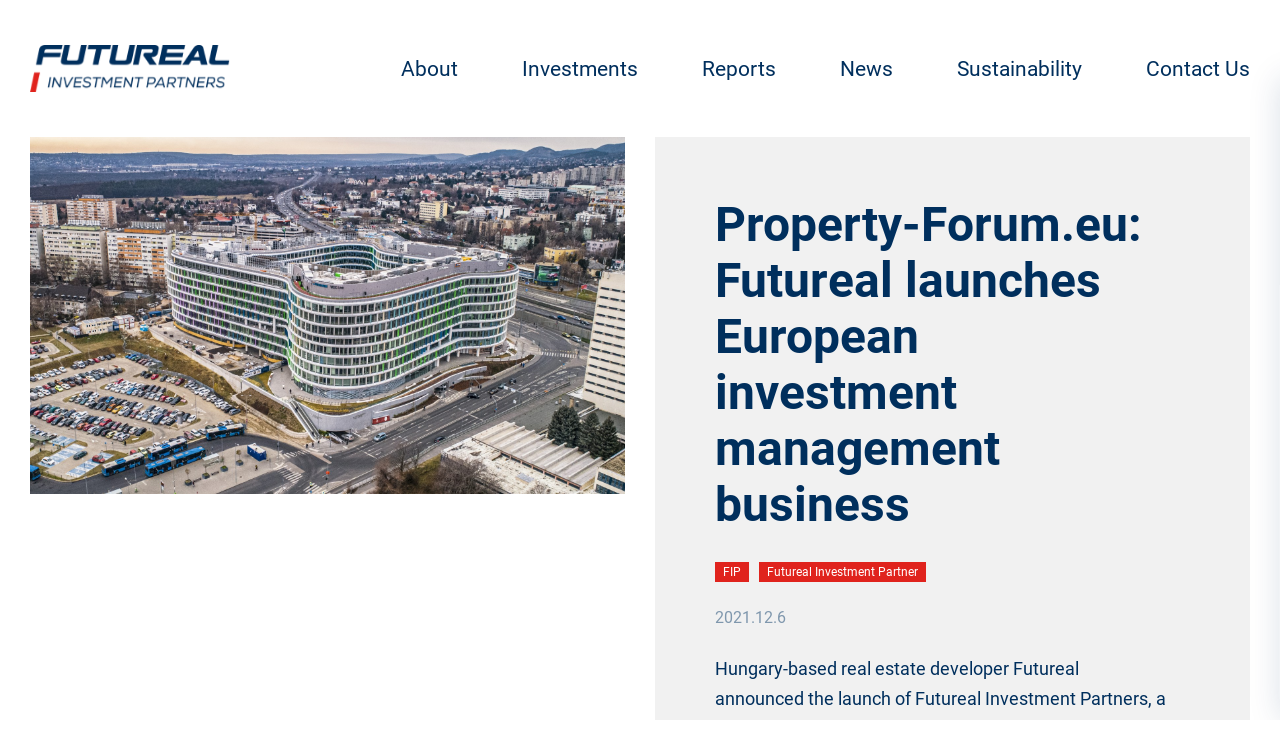

--- FILE ---
content_type: text/html; charset=UTF-8
request_url: https://futurealinvestmentpartners.com/news/property-forum-eu-futureal-launches-european-investment-management-business/
body_size: 12944
content:

<!DOCTYPE html>
<html lang="en-GB">
<head>
    <meta charset="UTF-8">
    <meta http-equiv="X-UA-Compatible" content="IE=edge">
    <meta name="viewport" content="width=device-width, initial-scale=1.0, maximum-scale=1.0, user-scalable=no">
    
    <link rel="apple-touch-icon" sizes="120x120" href="https://futurealinvestmentpartners.com/favicon/apple-touch-icon.png">
    <link rel="icon" type="image/png" sizes="32x32" href="https://futurealinvestmentpartners.com/favicon/favicon-32x32.png">
    <link rel="icon" type="image/png" sizes="16x16" href="https://futurealinvestmentpartners.com/favicon/favicon-16x16.png">
    <link rel="manifest" href="https://futurealinvestmentpartners.com/favicon/site.webmanifest">
    <link rel="mask-icon" href="https://futurealinvestmentpartners.com/favicon/safari-pinned-tab.svg" color="#5bbad5">
    <meta name="msapplication-TileColor" content="#da532c">
    <meta name="theme-color" content="#ffffff">


    <meta name='robots' content='index, follow, max-image-preview:large, max-snippet:-1, max-video-preview:-1' />
	<style>img:is([sizes="auto" i], [sizes^="auto," i]) { contain-intrinsic-size: 3000px 1500px }</style>
	
	<!-- This site is optimized with the Yoast SEO plugin v24.0 - https://yoast.com/wordpress/plugins/seo/ -->
	<title>Property-Forum.eu: Futureal launches European investment management business - Futureal Investment Partners</title>
	<link rel="canonical" href="https://futurealinvestmentpartners.com/news/property-forum-eu-futureal-launches-european-investment-management-business/" />
	<meta property="og:locale" content="en_GB" />
	<meta property="og:type" content="article" />
	<meta property="og:title" content="Property-Forum.eu: Futureal launches European investment management business - Futureal Investment Partners" />
	<meta property="og:description" content="Hungary-based real estate developer Futureal announced the launch of Futureal Investment Partners, a real estate investment and asset management business that will focus on value-add and opportunistic investments across Europe. Futureal Investment Partners plans to become a significant investment and asset manager, by co-investing with prominent institutional and high-net-worth investors in the office, logistics and [&hellip;]" />
	<meta property="og:url" content="https://futurealinvestmentpartners.com/news/property-forum-eu-futureal-launches-european-investment-management-business/" />
	<meta property="og:site_name" content="Futureal Investment Partners" />
	<meta property="article:modified_time" content="2022-06-09T11:29:59+00:00" />
	<meta property="og:image" content="https://futurealinvestmentpartners.com/wp-content/uploads/2022/03/Uj-projekt-2022-02-22T131146.118.jpg" />
	<meta property="og:image:width" content="1920" />
	<meta property="og:image:height" content="1080" />
	<meta property="og:image:type" content="image/jpeg" />
	<meta name="twitter:card" content="summary_large_image" />
	<meta name="twitter:label1" content="Estimated reading time" />
	<meta name="twitter:data1" content="1 minute" />
	<script type="application/ld+json" class="yoast-schema-graph">{"@context":"https://schema.org","@graph":[{"@type":"WebPage","@id":"https://futurealinvestmentpartners.com/news/property-forum-eu-futureal-launches-european-investment-management-business/","url":"https://futurealinvestmentpartners.com/news/property-forum-eu-futureal-launches-european-investment-management-business/","name":"Property-Forum.eu: Futureal launches European investment management business - Futureal Investment Partners","isPartOf":{"@id":"https://futurealinvestmentpartners.com/#website"},"primaryImageOfPage":{"@id":"https://futurealinvestmentpartners.com/news/property-forum-eu-futureal-launches-european-investment-management-business/#primaryimage"},"image":{"@id":"https://futurealinvestmentpartners.com/news/property-forum-eu-futureal-launches-european-investment-management-business/#primaryimage"},"thumbnailUrl":"https://futurealinvestmentpartners.com/wp-content/uploads/2022/03/Uj-projekt-2022-02-22T131146.118.jpg","datePublished":"2021-12-06T08:45:05+00:00","dateModified":"2022-06-09T11:29:59+00:00","breadcrumb":{"@id":"https://futurealinvestmentpartners.com/news/property-forum-eu-futureal-launches-european-investment-management-business/#breadcrumb"},"inLanguage":"en-GB","potentialAction":[{"@type":"ReadAction","target":["https://futurealinvestmentpartners.com/news/property-forum-eu-futureal-launches-european-investment-management-business/"]}]},{"@type":"ImageObject","inLanguage":"en-GB","@id":"https://futurealinvestmentpartners.com/news/property-forum-eu-futureal-launches-european-investment-management-business/#primaryimage","url":"https://futurealinvestmentpartners.com/wp-content/uploads/2022/03/Uj-projekt-2022-02-22T131146.118.jpg","contentUrl":"https://futurealinvestmentpartners.com/wp-content/uploads/2022/03/Uj-projekt-2022-02-22T131146.118.jpg","width":1920,"height":1080},{"@type":"BreadcrumbList","@id":"https://futurealinvestmentpartners.com/news/property-forum-eu-futureal-launches-european-investment-management-business/#breadcrumb","itemListElement":[{"@type":"ListItem","position":1,"name":"Home","item":"https://futurealinvestmentpartners.com/"},{"@type":"ListItem","position":2,"name":"News","item":"https://futurealinvestmentpartners.com/news/"},{"@type":"ListItem","position":3,"name":"Property-Forum.eu: Futureal launches European investment management business"}]},{"@type":"WebSite","@id":"https://futurealinvestmentpartners.com/#website","url":"https://futurealinvestmentpartners.com/","name":"Futureal Investment Partners","description":"","potentialAction":[{"@type":"SearchAction","target":{"@type":"EntryPoint","urlTemplate":"https://futurealinvestmentpartners.com/?s={search_term_string}"},"query-input":{"@type":"PropertyValueSpecification","valueRequired":true,"valueName":"search_term_string"}}],"inLanguage":"en-GB"}]}</script>
	<!-- / Yoast SEO plugin. -->


<link rel='dns-prefetch' href='//cdn.thisisdone.com' />

<link rel='stylesheet' id='wp-block-library-css' href='https://futurealinvestmentpartners.com/wp-includes/css/dist/block-library/style.min.css?ver=c609b20f75c5b34077a3bbdda7cffd03' type='text/css' media='all' />
<style id='classic-theme-styles-inline-css' type='text/css'>
/*! This file is auto-generated */
.wp-block-button__link{color:#fff;background-color:#32373c;border-radius:9999px;box-shadow:none;text-decoration:none;padding:calc(.667em + 2px) calc(1.333em + 2px);font-size:1.125em}.wp-block-file__button{background:#32373c;color:#fff;text-decoration:none}
</style>
<style id='global-styles-inline-css' type='text/css'>
:root{--wp--preset--aspect-ratio--square: 1;--wp--preset--aspect-ratio--4-3: 4/3;--wp--preset--aspect-ratio--3-4: 3/4;--wp--preset--aspect-ratio--3-2: 3/2;--wp--preset--aspect-ratio--2-3: 2/3;--wp--preset--aspect-ratio--16-9: 16/9;--wp--preset--aspect-ratio--9-16: 9/16;--wp--preset--color--black: #000000;--wp--preset--color--cyan-bluish-gray: #abb8c3;--wp--preset--color--white: #ffffff;--wp--preset--color--pale-pink: #f78da7;--wp--preset--color--vivid-red: #cf2e2e;--wp--preset--color--luminous-vivid-orange: #ff6900;--wp--preset--color--luminous-vivid-amber: #fcb900;--wp--preset--color--light-green-cyan: #7bdcb5;--wp--preset--color--vivid-green-cyan: #00d084;--wp--preset--color--pale-cyan-blue: #8ed1fc;--wp--preset--color--vivid-cyan-blue: #0693e3;--wp--preset--color--vivid-purple: #9b51e0;--wp--preset--gradient--vivid-cyan-blue-to-vivid-purple: linear-gradient(135deg,rgba(6,147,227,1) 0%,rgb(155,81,224) 100%);--wp--preset--gradient--light-green-cyan-to-vivid-green-cyan: linear-gradient(135deg,rgb(122,220,180) 0%,rgb(0,208,130) 100%);--wp--preset--gradient--luminous-vivid-amber-to-luminous-vivid-orange: linear-gradient(135deg,rgba(252,185,0,1) 0%,rgba(255,105,0,1) 100%);--wp--preset--gradient--luminous-vivid-orange-to-vivid-red: linear-gradient(135deg,rgba(255,105,0,1) 0%,rgb(207,46,46) 100%);--wp--preset--gradient--very-light-gray-to-cyan-bluish-gray: linear-gradient(135deg,rgb(238,238,238) 0%,rgb(169,184,195) 100%);--wp--preset--gradient--cool-to-warm-spectrum: linear-gradient(135deg,rgb(74,234,220) 0%,rgb(151,120,209) 20%,rgb(207,42,186) 40%,rgb(238,44,130) 60%,rgb(251,105,98) 80%,rgb(254,248,76) 100%);--wp--preset--gradient--blush-light-purple: linear-gradient(135deg,rgb(255,206,236) 0%,rgb(152,150,240) 100%);--wp--preset--gradient--blush-bordeaux: linear-gradient(135deg,rgb(254,205,165) 0%,rgb(254,45,45) 50%,rgb(107,0,62) 100%);--wp--preset--gradient--luminous-dusk: linear-gradient(135deg,rgb(255,203,112) 0%,rgb(199,81,192) 50%,rgb(65,88,208) 100%);--wp--preset--gradient--pale-ocean: linear-gradient(135deg,rgb(255,245,203) 0%,rgb(182,227,212) 50%,rgb(51,167,181) 100%);--wp--preset--gradient--electric-grass: linear-gradient(135deg,rgb(202,248,128) 0%,rgb(113,206,126) 100%);--wp--preset--gradient--midnight: linear-gradient(135deg,rgb(2,3,129) 0%,rgb(40,116,252) 100%);--wp--preset--font-size--small: 13px;--wp--preset--font-size--medium: 20px;--wp--preset--font-size--large: 36px;--wp--preset--font-size--x-large: 42px;--wp--preset--spacing--20: 0.44rem;--wp--preset--spacing--30: 0.67rem;--wp--preset--spacing--40: 1rem;--wp--preset--spacing--50: 1.5rem;--wp--preset--spacing--60: 2.25rem;--wp--preset--spacing--70: 3.38rem;--wp--preset--spacing--80: 5.06rem;--wp--preset--shadow--natural: 6px 6px 9px rgba(0, 0, 0, 0.2);--wp--preset--shadow--deep: 12px 12px 50px rgba(0, 0, 0, 0.4);--wp--preset--shadow--sharp: 6px 6px 0px rgba(0, 0, 0, 0.2);--wp--preset--shadow--outlined: 6px 6px 0px -3px rgba(255, 255, 255, 1), 6px 6px rgba(0, 0, 0, 1);--wp--preset--shadow--crisp: 6px 6px 0px rgba(0, 0, 0, 1);}:where(.is-layout-flex){gap: 0.5em;}:where(.is-layout-grid){gap: 0.5em;}body .is-layout-flex{display: flex;}.is-layout-flex{flex-wrap: wrap;align-items: center;}.is-layout-flex > :is(*, div){margin: 0;}body .is-layout-grid{display: grid;}.is-layout-grid > :is(*, div){margin: 0;}:where(.wp-block-columns.is-layout-flex){gap: 2em;}:where(.wp-block-columns.is-layout-grid){gap: 2em;}:where(.wp-block-post-template.is-layout-flex){gap: 1.25em;}:where(.wp-block-post-template.is-layout-grid){gap: 1.25em;}.has-black-color{color: var(--wp--preset--color--black) !important;}.has-cyan-bluish-gray-color{color: var(--wp--preset--color--cyan-bluish-gray) !important;}.has-white-color{color: var(--wp--preset--color--white) !important;}.has-pale-pink-color{color: var(--wp--preset--color--pale-pink) !important;}.has-vivid-red-color{color: var(--wp--preset--color--vivid-red) !important;}.has-luminous-vivid-orange-color{color: var(--wp--preset--color--luminous-vivid-orange) !important;}.has-luminous-vivid-amber-color{color: var(--wp--preset--color--luminous-vivid-amber) !important;}.has-light-green-cyan-color{color: var(--wp--preset--color--light-green-cyan) !important;}.has-vivid-green-cyan-color{color: var(--wp--preset--color--vivid-green-cyan) !important;}.has-pale-cyan-blue-color{color: var(--wp--preset--color--pale-cyan-blue) !important;}.has-vivid-cyan-blue-color{color: var(--wp--preset--color--vivid-cyan-blue) !important;}.has-vivid-purple-color{color: var(--wp--preset--color--vivid-purple) !important;}.has-black-background-color{background-color: var(--wp--preset--color--black) !important;}.has-cyan-bluish-gray-background-color{background-color: var(--wp--preset--color--cyan-bluish-gray) !important;}.has-white-background-color{background-color: var(--wp--preset--color--white) !important;}.has-pale-pink-background-color{background-color: var(--wp--preset--color--pale-pink) !important;}.has-vivid-red-background-color{background-color: var(--wp--preset--color--vivid-red) !important;}.has-luminous-vivid-orange-background-color{background-color: var(--wp--preset--color--luminous-vivid-orange) !important;}.has-luminous-vivid-amber-background-color{background-color: var(--wp--preset--color--luminous-vivid-amber) !important;}.has-light-green-cyan-background-color{background-color: var(--wp--preset--color--light-green-cyan) !important;}.has-vivid-green-cyan-background-color{background-color: var(--wp--preset--color--vivid-green-cyan) !important;}.has-pale-cyan-blue-background-color{background-color: var(--wp--preset--color--pale-cyan-blue) !important;}.has-vivid-cyan-blue-background-color{background-color: var(--wp--preset--color--vivid-cyan-blue) !important;}.has-vivid-purple-background-color{background-color: var(--wp--preset--color--vivid-purple) !important;}.has-black-border-color{border-color: var(--wp--preset--color--black) !important;}.has-cyan-bluish-gray-border-color{border-color: var(--wp--preset--color--cyan-bluish-gray) !important;}.has-white-border-color{border-color: var(--wp--preset--color--white) !important;}.has-pale-pink-border-color{border-color: var(--wp--preset--color--pale-pink) !important;}.has-vivid-red-border-color{border-color: var(--wp--preset--color--vivid-red) !important;}.has-luminous-vivid-orange-border-color{border-color: var(--wp--preset--color--luminous-vivid-orange) !important;}.has-luminous-vivid-amber-border-color{border-color: var(--wp--preset--color--luminous-vivid-amber) !important;}.has-light-green-cyan-border-color{border-color: var(--wp--preset--color--light-green-cyan) !important;}.has-vivid-green-cyan-border-color{border-color: var(--wp--preset--color--vivid-green-cyan) !important;}.has-pale-cyan-blue-border-color{border-color: var(--wp--preset--color--pale-cyan-blue) !important;}.has-vivid-cyan-blue-border-color{border-color: var(--wp--preset--color--vivid-cyan-blue) !important;}.has-vivid-purple-border-color{border-color: var(--wp--preset--color--vivid-purple) !important;}.has-vivid-cyan-blue-to-vivid-purple-gradient-background{background: var(--wp--preset--gradient--vivid-cyan-blue-to-vivid-purple) !important;}.has-light-green-cyan-to-vivid-green-cyan-gradient-background{background: var(--wp--preset--gradient--light-green-cyan-to-vivid-green-cyan) !important;}.has-luminous-vivid-amber-to-luminous-vivid-orange-gradient-background{background: var(--wp--preset--gradient--luminous-vivid-amber-to-luminous-vivid-orange) !important;}.has-luminous-vivid-orange-to-vivid-red-gradient-background{background: var(--wp--preset--gradient--luminous-vivid-orange-to-vivid-red) !important;}.has-very-light-gray-to-cyan-bluish-gray-gradient-background{background: var(--wp--preset--gradient--very-light-gray-to-cyan-bluish-gray) !important;}.has-cool-to-warm-spectrum-gradient-background{background: var(--wp--preset--gradient--cool-to-warm-spectrum) !important;}.has-blush-light-purple-gradient-background{background: var(--wp--preset--gradient--blush-light-purple) !important;}.has-blush-bordeaux-gradient-background{background: var(--wp--preset--gradient--blush-bordeaux) !important;}.has-luminous-dusk-gradient-background{background: var(--wp--preset--gradient--luminous-dusk) !important;}.has-pale-ocean-gradient-background{background: var(--wp--preset--gradient--pale-ocean) !important;}.has-electric-grass-gradient-background{background: var(--wp--preset--gradient--electric-grass) !important;}.has-midnight-gradient-background{background: var(--wp--preset--gradient--midnight) !important;}.has-small-font-size{font-size: var(--wp--preset--font-size--small) !important;}.has-medium-font-size{font-size: var(--wp--preset--font-size--medium) !important;}.has-large-font-size{font-size: var(--wp--preset--font-size--large) !important;}.has-x-large-font-size{font-size: var(--wp--preset--font-size--x-large) !important;}
:where(.wp-block-post-template.is-layout-flex){gap: 1.25em;}:where(.wp-block-post-template.is-layout-grid){gap: 1.25em;}
:where(.wp-block-columns.is-layout-flex){gap: 2em;}:where(.wp-block-columns.is-layout-grid){gap: 2em;}
:root :where(.wp-block-pullquote){font-size: 1.5em;line-height: 1.6;}
</style>
<link data-minify="1" rel='stylesheet' id='vendor-css' href='https://futurealinvestmentpartners.com/wp-content/cache/min/1/wp-content/themes/futureal-investment-partners-wp/assets/css/vendor.min.css?ver=1733998512' type='text/css' media='all' />
<link data-minify="1" rel='stylesheet' id='style-css' href='https://futurealinvestmentpartners.com/wp-content/cache/min/1/wp-content/themes/futureal-investment-partners-wp/assets/css/style.min.css?ver=1733998512' type='text/css' media='all' />
<script type="text/javascript" src="https://futurealinvestmentpartners.com/wp-content/themes/futureal-investment-partners-wp/assets/js/vendor.min.js?ver=c609b20f75c5b34077a3bbdda7cffd03" id="vendor-js"></script>
<script type="text/javascript" id="main-js-extra">
/* <![CDATA[ */
var ajax = {"ajaxurl":"https:\/\/futurealinvestmentpartners.com\/wp-admin\/admin-ajax.php","themeurl":"https:\/\/futurealinvestmentpartners.com\/wp-content\/themes\/futureal-investment-partners-wp","baseurl":"https:\/\/futurealinvestmentpartners.com"};
/* ]]> */
</script>
<script type="text/javascript" src="https://futurealinvestmentpartners.com/wp-content/themes/futureal-investment-partners-wp/assets/js/main.min.js?ver=c609b20f75c5b34077a3bbdda7cffd03" id="main-js"></script>
<script data-minify="1" type="text/javascript" src="https://futurealinvestmentpartners.com/wp-content/cache/min/1/wp-content/plugins/done-gdpr-policy/assets/js/js.cookie.js?ver=1733998512" id="js-cookie-js"></script>
<script type="text/javascript" src="https://futurealinvestmentpartners.com/wp-includes/js/jquery/jquery.min.js?ver=3.7.1" id="jquery-core-js"></script>
<script type="text/javascript" src="https://futurealinvestmentpartners.com/wp-includes/js/jquery/jquery-migrate.min.js?ver=3.4.1" id="jquery-migrate-js"></script>
<link rel="https://api.w.org/" href="https://futurealinvestmentpartners.com/wp-json/" /><link rel="EditURI" type="application/rsd+xml" title="RSD" href="https://futurealinvestmentpartners.com/xmlrpc.php?rsd" />
<link rel='shortlink' href='https://futurealinvestmentpartners.com/?p=213' />
<link rel="alternate" title="oEmbed (JSON)" type="application/json+oembed" href="https://futurealinvestmentpartners.com/wp-json/oembed/1.0/embed?url=https%3A%2F%2Ffuturealinvestmentpartners.com%2Fnews%2Fproperty-forum-eu-futureal-launches-european-investment-management-business%2F" />
<link rel="alternate" title="oEmbed (XML)" type="text/xml+oembed" href="https://futurealinvestmentpartners.com/wp-json/oembed/1.0/embed?url=https%3A%2F%2Ffuturealinvestmentpartners.com%2Fnews%2Fproperty-forum-eu-futureal-launches-european-investment-management-business%2F&#038;format=xml" />


<script type="text/javascript">
    var DONEGDPRParams = {
     color: "#002f5d",
     lang: "en",
     text_url: false,
     policy_url: "https:\/\/futurealinvestmentpartners.com\/cookie-policy\/",
     cookie_bar_headline: "",
     disable_close_button:  true,
     groups: {
                 always_active:  [{"name":"Futureal Investment Partners own cookies (PHPSESSID, DONEGDPRConsent, DONEGDPRAlertBoxClosed, menu_type)"}],
                                     },
    functionalCallback: function(item) {
            },
    performanceCallback: function(item) {
            },
    targetingCallback: function(item) {
            }
    };

</script>







<style>


    body #done-gdpr #done-gdpr-popup-wrapper .done-gdpr-white-button-middle{
        background-color: #e0231d !important;
    }
    body #done-gdpr #done-gdpr-popup-wrapper .done-gdpr-white-button-middle, body .done-gdpr-alert-box-wrapper .done-gdpr-alert-box-button-middle{
        background-color: #e0231d !important;
        border-color:#e0231d !important;
    }

    

        body #done-gdpr #done-gdpr-popup-wrapper .done-gdpr-white-button-middle span, body .done-gdpr-alert-box-wrapper .done-gdpr-alert-box-button-middle a {
    color: #FFFFFF !important;
    }
    
            body .done-gdpr-alert-box-wrapper {
             background-color: #002f5d;
        }
    
        
       body .done-gdpr-alert-box-wrapper .done-gdpr-alert-box-bg p, body .done-gdpr-alert-box-wrapper .done-gdpr-button-more .done-gdpr-alert-box-button-middle a, body .done-gdpr-alert-box-wrapper .done-gdpr-button-more .done-gdpr-alert-box-button-middle a:before,body .done-gdpr-alert-box-wrapper a   {
            color: #ffffff !important;
            }
            
    body .done-gdpr-alert-box-wrapper .done-gdpr-button-more .done-gdpr-alert-box-button-middle a {
    border-bottom: 1px solid  #ffffff;
    }
    
    body #done-gdpr #done-gdpr-menu .menu-item-about {
    background: url([data-uri]);
    }


    
    body #done-gdpr #done-gdpr-menu .menu-item-necessary{
        background: url([data-uri]);
    }
    
body #done-gdpr #done-gdpr-menu .menu-item-performance{
    background: url([data-uri]);
}

body #done-gdpr #done-gdpr-menu .menu-item-functional{
    background: url([data-uri]);
}


body #done-gdpr #done-gdpr-menu .menu-item-advertising{
    background: url([data-uri]);
}
body #done-gdpr #done-gdpr-menu .menu-item-moreinfo{
    background: url([data-uri]);
}


</style><noscript><style id="rocket-lazyload-nojs-css">.rll-youtube-player, [data-lazy-src]{display:none !important;}</style></noscript><meta name="generator" content="WP Rocket 3.17.3.1" data-wpr-features="wpr_minify_js wpr_lazyload_images wpr_image_dimensions wpr_minify_css wpr_desktop wpr_preload_links" /></head>
<body class="wp-singular news-template-default single single-news postid-213 wp-theme-futureal-investment-partners-wp">

    <div data-rocket-location-hash="36cd5acce8f7a4152ead0bab1f845d42" class="mobile-overlay">

    </div>
    <div data-rocket-location-hash="72efe84e1797fea0a93a2278192bc362" class="mobile-menu js-mobile-menu">
            <div class="navbar-collapse"><ul id="menu-header" class="navbar-nav"><li id="menu-item-210" class="menu-item menu-item-type-post_type menu-item-object-page menu-item-210 nav-item"><a href="https://futurealinvestmentpartners.com/about-us/" class="nav-link">About</a><li id="menu-item-206" class="menu-item menu-item-type-post_type_archive menu-item-object-investments menu-item-206 nav-item"><a href="https://futurealinvestmentpartners.com/investments/" class="nav-link">Investments</a><li id="menu-item-208" class="menu-item menu-item-type-post_type menu-item-object-page menu-item-208 nav-item"><a href="https://futurealinvestmentpartners.com/reports/" class="nav-link">Reports</a><li id="menu-item-205" class="menu-item menu-item-type-post_type_archive menu-item-object-news menu-item-205 current-menu-item nav-item"><a href="https://futurealinvestmentpartners.com/news/" class="nav-link">News</a><li id="menu-item-207" class="menu-item menu-item-type-post_type menu-item-object-page menu-item-207 nav-item"><a href="https://futurealinvestmentpartners.com/sustainability/" class="nav-link">Sustainability</a><li id="menu-item-209" class="menu-item menu-item-type-post_type menu-item-object-page menu-item-209 nav-item"><a href="https://futurealinvestmentpartners.com/contact/" class="nav-link">Contact Us</a></ul></div>    </div>

    <nav id="menu" class="navbar navbar-expand-lg">
        <div data-rocket-location-hash="57f5f94b700c18128ff11e2d8b2bec34" class="container-fluid">
                        <a class="navbar-brand" href="https://futurealinvestmentpartners.com/"><img width="243" height="57" src="data:image/svg+xml,%3Csvg%20xmlns='http://www.w3.org/2000/svg'%20viewBox='0%200%20243%2057'%3E%3C/svg%3E" alt="https://futurealinvestmentpartners.com/wp-content/uploads/2022/04/frip_logo-1.svg" data-lazy-src="https://futurealinvestmentpartners.com/wp-content/uploads/2022/04/frip_logo-1.svg"><noscript><img width="243" height="57" src="https://futurealinvestmentpartners.com/wp-content/uploads/2022/04/frip_logo-1.svg" alt="https://futurealinvestmentpartners.com/wp-content/uploads/2022/04/frip_logo-1.svg"></noscript></a>
            <button class="navbar-toggler hamburger hamburger--collapse" type="button" data-toggle="collapse" data-target="#navigation" aria-controls="navigation" aria-expanded="false" aria-label="Menu">
              <span class="hamburger-box">
                <span class="hamburger-inner"></span>
              </span>
            </button>
            <div class="collapse navbar-collapse"><ul id="menu-header-1" class="navbar-nav ml-auto"><li class="menu-item menu-item-type-post_type menu-item-object-page menu-item-210 nav-item"><a href="https://futurealinvestmentpartners.com/about-us/" class="nav-link">About</a><li class="menu-item menu-item-type-post_type_archive menu-item-object-investments menu-item-206 nav-item"><a href="https://futurealinvestmentpartners.com/investments/" class="nav-link">Investments</a><li class="menu-item menu-item-type-post_type menu-item-object-page menu-item-208 nav-item"><a href="https://futurealinvestmentpartners.com/reports/" class="nav-link">Reports</a><li class="menu-item menu-item-type-post_type_archive menu-item-object-news menu-item-205 current-menu-item nav-item"><a href="https://futurealinvestmentpartners.com/news/" class="nav-link">News</a><li class="menu-item menu-item-type-post_type menu-item-object-page menu-item-207 nav-item"><a href="https://futurealinvestmentpartners.com/sustainability/" class="nav-link">Sustainability</a><li class="menu-item menu-item-type-post_type menu-item-object-page menu-item-209 nav-item"><a href="https://futurealinvestmentpartners.com/contact/" class="nav-link">Contact Us</a></ul></div>        </div>
    </nav>

<div data-rocket-location-hash="99fe32b809dac913bd493372a6526b5e" class="single-news overlfow-hidden">

    <section data-rocket-location-hash="a5ec2bc8d22b1385cc0ecee216f8dc98" class="section-text-img-video section-text-img-video--no-margin section-text-img-video__invers">
        <div class="container-fluid">
            <div class="row">
                <div class="col-lg-6 mobile-order-1">
                    <div class="section-gallery section-gallery--no-margin row js-gallery">
                        <div class="col-12 h-50">
                            <div data-bg="https://futurealinvestmentpartners.com/wp-content/uploads/2022/03/Uj-projekt-2022-02-22T131146.118.jpg" class="section-text-img-video__img section-text-img-video__img--desktop section-text-img-video__img--scaled background-image rocket-lazyload" style="">
                            </div>
                        </div>
                                            </div>
                </div>
                <div class="col-12 d-lg-none mobile-order-0 col-padding">
                    <div data-bg="https://futurealinvestmentpartners.com/wp-content/uploads/2022/03/Uj-projekt-2022-02-22T131146.118.jpg" class="section-text-img-video__img section-text-img-video__img--scaled background-image rocket-lazyload" style="">
                    </div>
                </div>
                <div class="col-lg-6">
                    <div class="section-text-img-video__text-wrapper section-text-img-video__text-wrapper--height">
                        <img width="59" height="120" class="section-text-img-video__text-wrapper__decor" src="data:image/svg+xml,%3Csvg%20xmlns='http://www.w3.org/2000/svg'%20viewBox='0%200%2059%20120'%3E%3C/svg%3E" alt="Red Decoration" data-lazy-src="https://futurealinvestmentpartners.com/wp-content/themes/futureal-investment-partners-wp/assets/img/red_decor.svg"><noscript><img width="59" height="120" class="section-text-img-video__text-wrapper__decor" src="https://futurealinvestmentpartners.com/wp-content/themes/futureal-investment-partners-wp/assets/img/red_decor.svg" alt="Red Decoration"></noscript>
                        <h2 class="section-text-img-video__text-wrapper__title">
                            Property-Forum.eu: Futureal launches European investment management business                        </h2>
                                                                <div class="tag-badge tag-badge--small">
                                        FIP                                    </div>
                                                                <div class="tag-badge tag-badge--small">
                                        Futureal Investment Partner                                    </div>
                                                    <div class="date">
                            2021.12.6                        </div>
                        <p>Hungary-based real estate developer Futureal announced the launch of Futureal Investment Partners, a real estate investment and asset management business that will focus on value-add and opportunistic investments across Europe.</p>
<p>Futureal Investment Partners plans to become a significant investment and asset manager, by co-investing with prominent institutional and high-net-worth investors in the office, logistics and retail sectors, both in Central and Western Europe. The strategies will include development, refurbishment and repositioning projects.</p>
<p>Futureal Investment Partners operates a vertically integrated platform, covering each stage of the investment process, from acquisition and funding to sale or buy-and-hold strategy execution.</p>
<p>The firm has hired a team of eight professionals, led by Karol Pilniewicz, the former head of Cromwell Property Group’s CEE region, who will focus on the CEE markets. He will work closely with Balazs Hornok, the former European acquisitions director at Rockspring Property Investment Managers, who will be responsible for the investment strategy in Western European countries and the US. Other members of the firm’s team have been hired from Cushman &amp; Wakefield, JLL, Griffin Real Estate and 7R.</p>
<p>Karol Pilniewicz said: “Futureal Investment Partners has significant financial backing, a team of experienced real estate professionals and a structured and well-timed strategy. Having previously successfully focused on development in Central Europe, Futureal has decided to broaden the scope to the whole of Europe, where there are compelling opportunities in the wake of Covid to generate above-average returns from value-add and opportunistic strategies.”</p>
<p>&nbsp;</p>
<p>Read the full article on <strong><a href="https://www.property-forum.eu/news/futureal-launches-european-investment-management-business/10696" target="_blank" rel="noopener">Property-Forum.eu.</a></strong></p>
                    </div>
                </div>
            </div>
        </div>
    </section>
</div>
<footer data-rocket-location-hash="a68e2bcbe7e2aacb5f42a86b70a6af6f">

    <section data-rocket-location-hash="39d8f9b7276c40ed5fb849e93a58157d" class="footer">
        <div data-rocket-location-hash="e6eb6fcccd8ab4e0754c54f80a5d14c0" class="container">
            <div class="row">
                <div class="col-12 text-center">
                                        <a class="footer__logo" href="https://futurealinvestmentpartners.com/">
                        <img width="200" height="48" src="data:image/svg+xml,%3Csvg%20xmlns='http://www.w3.org/2000/svg'%20viewBox='0%200%20200%2048'%3E%3C/svg%3E" alt="" data-lazy-src="https://futurealinvestmentpartners.com/wp-content/uploads/2022/03/footer_logo.svg"><noscript><img width="200" height="48" src="https://futurealinvestmentpartners.com/wp-content/uploads/2022/03/footer_logo.svg" alt=""></noscript>
                    </a>
                </div>
                <div class="col-12 text-center">
                    <div class="footer__social-wrapper">
                                                
                            <a href="https://www.linkedin.com/showcase/futureal-investment-partners/">
                                                                <img width="30" height="30" src="data:image/svg+xml,%3Csvg%20xmlns='http://www.w3.org/2000/svg'%20viewBox='0%200%2030%2030'%3E%3C/svg%3E" alt="" data-lazy-src="https://futurealinvestmentpartners.com/wp-content/uploads/2022/03/Subtract.svg"><noscript><img width="30" height="30" src="https://futurealinvestmentpartners.com/wp-content/uploads/2022/03/Subtract.svg" alt=""></noscript>
                            </a>

                                                </div>
                </div>
                <div class="col-12">
                    <div class="footer__menu-wrapper">
                        <div class="menu-footer-container"><ul id="menu-footer" class="footer__menu-wrapper__ul"><li id="menu-item-228" class="menu-item menu-item-type-post_type menu-item-object-page menu-item-228 nav-item"><a href="https://futurealinvestmentpartners.com/about-us/" class="nav-link">About</a><li id="menu-item-229" class="menu-item menu-item-type-post_type_archive menu-item-object-investments menu-item-229 nav-item"><a href="https://futurealinvestmentpartners.com/investments/" class="nav-link">Investments</a><li id="menu-item-230" class="menu-item menu-item-type-post_type menu-item-object-page menu-item-230 nav-item"><a href="https://futurealinvestmentpartners.com/reports/" class="nav-link">Reports</a><li id="menu-item-231" class="menu-item menu-item-type-post_type_archive menu-item-object-news menu-item-231 current-menu-item nav-item"><a href="https://futurealinvestmentpartners.com/news/" class="nav-link">News</a><li id="menu-item-232" class="menu-item menu-item-type-post_type menu-item-object-page menu-item-232 nav-item"><a href="https://futurealinvestmentpartners.com/contact/" class="nav-link">Contact us</a></ul></div>                    </div>
                </div>
                <div class="col-12 text-center">
                    <p class="extra-small p-0 color-white">
                        Copyright - 2022 Futureal Investment Partners                    </p>
                </div>
            </div>
        </div>
    </section>

</footer>


<script type="speculationrules">
{"prefetch":[{"source":"document","where":{"and":[{"href_matches":"\/*"},{"not":{"href_matches":["\/wp-*.php","\/wp-admin\/*","\/wp-content\/uploads\/*","\/wp-content\/*","\/wp-content\/plugins\/*","\/wp-content\/themes\/futureal-investment-partners-wp\/*","\/*\\?(.+)"]}},{"not":{"selector_matches":"a[rel~=\"nofollow\"]"}},{"not":{"selector_matches":".no-prefetch, .no-prefetch a"}}]},"eagerness":"conservative"}]}
</script>
<script type="text/javascript" id="rocket-browser-checker-js-after">
/* <![CDATA[ */
"use strict";var _createClass=function(){function defineProperties(target,props){for(var i=0;i<props.length;i++){var descriptor=props[i];descriptor.enumerable=descriptor.enumerable||!1,descriptor.configurable=!0,"value"in descriptor&&(descriptor.writable=!0),Object.defineProperty(target,descriptor.key,descriptor)}}return function(Constructor,protoProps,staticProps){return protoProps&&defineProperties(Constructor.prototype,protoProps),staticProps&&defineProperties(Constructor,staticProps),Constructor}}();function _classCallCheck(instance,Constructor){if(!(instance instanceof Constructor))throw new TypeError("Cannot call a class as a function")}var RocketBrowserCompatibilityChecker=function(){function RocketBrowserCompatibilityChecker(options){_classCallCheck(this,RocketBrowserCompatibilityChecker),this.passiveSupported=!1,this._checkPassiveOption(this),this.options=!!this.passiveSupported&&options}return _createClass(RocketBrowserCompatibilityChecker,[{key:"_checkPassiveOption",value:function(self){try{var options={get passive(){return!(self.passiveSupported=!0)}};window.addEventListener("test",null,options),window.removeEventListener("test",null,options)}catch(err){self.passiveSupported=!1}}},{key:"initRequestIdleCallback",value:function(){!1 in window&&(window.requestIdleCallback=function(cb){var start=Date.now();return setTimeout(function(){cb({didTimeout:!1,timeRemaining:function(){return Math.max(0,50-(Date.now()-start))}})},1)}),!1 in window&&(window.cancelIdleCallback=function(id){return clearTimeout(id)})}},{key:"isDataSaverModeOn",value:function(){return"connection"in navigator&&!0===navigator.connection.saveData}},{key:"supportsLinkPrefetch",value:function(){var elem=document.createElement("link");return elem.relList&&elem.relList.supports&&elem.relList.supports("prefetch")&&window.IntersectionObserver&&"isIntersecting"in IntersectionObserverEntry.prototype}},{key:"isSlowConnection",value:function(){return"connection"in navigator&&"effectiveType"in navigator.connection&&("2g"===navigator.connection.effectiveType||"slow-2g"===navigator.connection.effectiveType)}}]),RocketBrowserCompatibilityChecker}();
/* ]]> */
</script>
<script type="text/javascript" id="rocket-preload-links-js-extra">
/* <![CDATA[ */
var RocketPreloadLinksConfig = {"excludeUris":"\/(?:.+\/)?feed(?:\/(?:.+\/?)?)?$|\/(?:.+\/)?embed\/|\/(index.php\/)?(.*)wp-json(\/.*|$)|\/refer\/|\/go\/|\/recommend\/|\/recommends\/","usesTrailingSlash":"1","imageExt":"jpg|jpeg|gif|png|tiff|bmp|webp|avif|pdf|doc|docx|xls|xlsx|php","fileExt":"jpg|jpeg|gif|png|tiff|bmp|webp|avif|pdf|doc|docx|xls|xlsx|php|html|htm","siteUrl":"https:\/\/futurealinvestmentpartners.com","onHoverDelay":"100","rateThrottle":"3"};
/* ]]> */
</script>
<script type="text/javascript" id="rocket-preload-links-js-after">
/* <![CDATA[ */
(function() {
"use strict";var r="function"==typeof Symbol&&"symbol"==typeof Symbol.iterator?function(e){return typeof e}:function(e){return e&&"function"==typeof Symbol&&e.constructor===Symbol&&e!==Symbol.prototype?"symbol":typeof e},e=function(){function i(e,t){for(var n=0;n<t.length;n++){var i=t[n];i.enumerable=i.enumerable||!1,i.configurable=!0,"value"in i&&(i.writable=!0),Object.defineProperty(e,i.key,i)}}return function(e,t,n){return t&&i(e.prototype,t),n&&i(e,n),e}}();function i(e,t){if(!(e instanceof t))throw new TypeError("Cannot call a class as a function")}var t=function(){function n(e,t){i(this,n),this.browser=e,this.config=t,this.options=this.browser.options,this.prefetched=new Set,this.eventTime=null,this.threshold=1111,this.numOnHover=0}return e(n,[{key:"init",value:function(){!this.browser.supportsLinkPrefetch()||this.browser.isDataSaverModeOn()||this.browser.isSlowConnection()||(this.regex={excludeUris:RegExp(this.config.excludeUris,"i"),images:RegExp(".("+this.config.imageExt+")$","i"),fileExt:RegExp(".("+this.config.fileExt+")$","i")},this._initListeners(this))}},{key:"_initListeners",value:function(e){-1<this.config.onHoverDelay&&document.addEventListener("mouseover",e.listener.bind(e),e.listenerOptions),document.addEventListener("mousedown",e.listener.bind(e),e.listenerOptions),document.addEventListener("touchstart",e.listener.bind(e),e.listenerOptions)}},{key:"listener",value:function(e){var t=e.target.closest("a"),n=this._prepareUrl(t);if(null!==n)switch(e.type){case"mousedown":case"touchstart":this._addPrefetchLink(n);break;case"mouseover":this._earlyPrefetch(t,n,"mouseout")}}},{key:"_earlyPrefetch",value:function(t,e,n){var i=this,r=setTimeout(function(){if(r=null,0===i.numOnHover)setTimeout(function(){return i.numOnHover=0},1e3);else if(i.numOnHover>i.config.rateThrottle)return;i.numOnHover++,i._addPrefetchLink(e)},this.config.onHoverDelay);t.addEventListener(n,function e(){t.removeEventListener(n,e,{passive:!0}),null!==r&&(clearTimeout(r),r=null)},{passive:!0})}},{key:"_addPrefetchLink",value:function(i){return this.prefetched.add(i.href),new Promise(function(e,t){var n=document.createElement("link");n.rel="prefetch",n.href=i.href,n.onload=e,n.onerror=t,document.head.appendChild(n)}).catch(function(){})}},{key:"_prepareUrl",value:function(e){if(null===e||"object"!==(void 0===e?"undefined":r(e))||!1 in e||-1===["http:","https:"].indexOf(e.protocol))return null;var t=e.href.substring(0,this.config.siteUrl.length),n=this._getPathname(e.href,t),i={original:e.href,protocol:e.protocol,origin:t,pathname:n,href:t+n};return this._isLinkOk(i)?i:null}},{key:"_getPathname",value:function(e,t){var n=t?e.substring(this.config.siteUrl.length):e;return n.startsWith("/")||(n="/"+n),this._shouldAddTrailingSlash(n)?n+"/":n}},{key:"_shouldAddTrailingSlash",value:function(e){return this.config.usesTrailingSlash&&!e.endsWith("/")&&!this.regex.fileExt.test(e)}},{key:"_isLinkOk",value:function(e){return null!==e&&"object"===(void 0===e?"undefined":r(e))&&(!this.prefetched.has(e.href)&&e.origin===this.config.siteUrl&&-1===e.href.indexOf("?")&&-1===e.href.indexOf("#")&&!this.regex.excludeUris.test(e.href)&&!this.regex.images.test(e.href))}}],[{key:"run",value:function(){"undefined"!=typeof RocketPreloadLinksConfig&&new n(new RocketBrowserCompatibilityChecker({capture:!0,passive:!0}),RocketPreloadLinksConfig).init()}}]),n}();t.run();
}());
/* ]]> */
</script>
<script data-minify="1" type="text/javascript" src="https://futurealinvestmentpartners.com/wp-content/cache/min/1/gdpr/1.3.latest/cookie.min.js?ver=1733998512" id="done-gdpr-js"></script>
<script type="text/javascript" id="custom-gdpr-mods-js-extra">
/* <![CDATA[ */
var done_gdpr_localize = {"done_gdpr_rogton_merjen":"1","done_gdpr_oldal_ujra_toltese_modositaskor":"1","done_gdpr_lebego_cookie_beallitasok_gomb":"","done_gdpr_lebego_cookie_beallitasok_gomb_felirat":"Cookie Be\u00e1ll\u00edt\u00e1sok"};
/* ]]> */
</script>
<script data-minify="1" type="text/javascript" src="https://futurealinvestmentpartners.com/wp-content/cache/min/1/wp-content/plugins/done-gdpr-policy/assets/js/custom-gdpr-mods.js?ver=1733998512" id="custom-gdpr-mods-js"></script>
<script>window.lazyLoadOptions=[{elements_selector:"img[data-lazy-src],.rocket-lazyload",data_src:"lazy-src",data_srcset:"lazy-srcset",data_sizes:"lazy-sizes",class_loading:"lazyloading",class_loaded:"lazyloaded",threshold:300,callback_loaded:function(element){if(element.tagName==="IFRAME"&&element.dataset.rocketLazyload=="fitvidscompatible"){if(element.classList.contains("lazyloaded")){if(typeof window.jQuery!="undefined"){if(jQuery.fn.fitVids){jQuery(element).parent().fitVids()}}}}}},{elements_selector:".rocket-lazyload",data_src:"lazy-src",data_srcset:"lazy-srcset",data_sizes:"lazy-sizes",class_loading:"lazyloading",class_loaded:"lazyloaded",threshold:300,}];window.addEventListener('LazyLoad::Initialized',function(e){var lazyLoadInstance=e.detail.instance;if(window.MutationObserver){var observer=new MutationObserver(function(mutations){var image_count=0;var iframe_count=0;var rocketlazy_count=0;mutations.forEach(function(mutation){for(var i=0;i<mutation.addedNodes.length;i++){if(typeof mutation.addedNodes[i].getElementsByTagName!=='function'){continue}
if(typeof mutation.addedNodes[i].getElementsByClassName!=='function'){continue}
images=mutation.addedNodes[i].getElementsByTagName('img');is_image=mutation.addedNodes[i].tagName=="IMG";iframes=mutation.addedNodes[i].getElementsByTagName('iframe');is_iframe=mutation.addedNodes[i].tagName=="IFRAME";rocket_lazy=mutation.addedNodes[i].getElementsByClassName('rocket-lazyload');image_count+=images.length;iframe_count+=iframes.length;rocketlazy_count+=rocket_lazy.length;if(is_image){image_count+=1}
if(is_iframe){iframe_count+=1}}});if(image_count>0||iframe_count>0||rocketlazy_count>0){lazyLoadInstance.update()}});var b=document.getElementsByTagName("body")[0];var config={childList:!0,subtree:!0};observer.observe(b,config)}},!1)</script><script data-no-minify="1" async src="https://futurealinvestmentpartners.com/wp-content/plugins/wp-rocket/assets/js/lazyload/17.8.3/lazyload.min.js"></script><script>var rocket_beacon_data = {"ajax_url":"https:\/\/futurealinvestmentpartners.com\/wp-admin\/admin-ajax.php","nonce":"9a7fb76d14","url":"https:\/\/futurealinvestmentpartners.com\/news\/property-forum-eu-futureal-launches-european-investment-management-business","is_mobile":false,"width_threshold":1600,"height_threshold":700,"delay":500,"debug":null,"status":{"atf":true,"lrc":true},"elements":"img, video, picture, p, main, div, li, svg, section, header, span","lrc_threshold":1800}</script><script data-name="wpr-wpr-beacon" src='https://futurealinvestmentpartners.com/wp-content/plugins/wp-rocket/assets/js/wpr-beacon.min.js' async></script><script defer src="https://static.cloudflareinsights.com/beacon.min.js/vcd15cbe7772f49c399c6a5babf22c1241717689176015" integrity="sha512-ZpsOmlRQV6y907TI0dKBHq9Md29nnaEIPlkf84rnaERnq6zvWvPUqr2ft8M1aS28oN72PdrCzSjY4U6VaAw1EQ==" data-cf-beacon='{"version":"2024.11.0","token":"e2747e3756fd4fe8aae4df7100ace9fd","r":1,"server_timing":{"name":{"cfCacheStatus":true,"cfEdge":true,"cfExtPri":true,"cfL4":true,"cfOrigin":true,"cfSpeedBrain":true},"location_startswith":null}}' crossorigin="anonymous"></script>
<script>(function(){function c(){var b=a.contentDocument||a.contentWindow.document;if(b){var d=b.createElement('script');d.innerHTML="window.__CF$cv$params={r:'9a5172721a1fa641',t:'MTc2NDI0NDYzNg=='};var a=document.createElement('script');a.src='/cdn-cgi/challenge-platform/scripts/jsd/main.js';document.getElementsByTagName('head')[0].appendChild(a);";b.getElementsByTagName('head')[0].appendChild(d)}}if(document.body){var a=document.createElement('iframe');a.height=1;a.width=1;a.style.position='absolute';a.style.top=0;a.style.left=0;a.style.border='none';a.style.visibility='hidden';document.body.appendChild(a);if('loading'!==document.readyState)c();else if(window.addEventListener)document.addEventListener('DOMContentLoaded',c);else{var e=document.onreadystatechange||function(){};document.onreadystatechange=function(b){e(b);'loading'!==document.readyState&&(document.onreadystatechange=e,c())}}}})();</script></body>
</html>


<!-- This website is like a Rocket, isn't it? Performance optimized by WP Rocket. Learn more: https://wp-rocket.me - Debug: cached@1764224312 -->

--- FILE ---
content_type: text/css; charset=utf-8
request_url: https://futurealinvestmentpartners.com/wp-content/cache/min/1/wp-content/themes/futureal-investment-partners-wp/assets/css/style.min.css?ver=1733998512
body_size: 9513
content:
@font-face{font-family:'Roboto';src:url(../../../../../../../../themes/futureal-investment-partners-wp/assets/fonts/Roboto-Regular.woff2) format('woff2'),url(../../../../../../../../themes/futureal-investment-partners-wp/assets/fonts/Roboto-Regular.woff) format('woff');font-weight:400;font-style:normal;font-display:swap}@font-face{font-family:'Roboto';src:url(../../../../../../../../themes/futureal-investment-partners-wp/assets/fonts/Roboto-Medium.woff2) format('woff2'),url(../../../../../../../../themes/futureal-investment-partners-wp/assets/fonts/Roboto-Medium.woff) format('woff');font-weight:500;font-style:normal;font-display:swap}@font-face{font-family:'Roboto';src:url(../../../../../../../../themes/futureal-investment-partners-wp/assets/fonts/Roboto-Bold.woff2) format('woff2'),url(../../../../../../../../themes/futureal-investment-partners-wp/assets/fonts/Roboto-Bold.woff) format('woff');font-weight:700;font-style:normal;font-display:swap}@font-face{font-family:'Roboto';src:url(../../../../../../../../themes/futureal-investment-partners-wp/assets/fonts/Roboto-Light.woff2) format('woff2'),url(../../../../../../../../themes/futureal-investment-partners-wp/assets/fonts/Roboto-Light.woff) format('woff');font-weight:300;font-style:normal;font-display:swap}h1,h2,h3,h4,h5,p,a,li{font-family:'Roboto';font-style:normal;font-display:swap;color:$text_color}h1{font-size:64px;line-height:72px;font-weight:700}h2{font-size:48px;line-height:56px;font-weight:700}h2.small-line-h{line-height:48px}@media all and (max-width:991px){h2{font-size:26px;line-height:31px}}h3{font-size:30px;line-height:43px;font-weight:700}h4{font-size:28px;line-height:30px;font-weight:700}h5{font-size:24px;line-height:34px;font-weight:700}h5.small-line-h{line-height:28px;font-weight:400}@media all and (max-width:991px){h5{font-size:16px;line-height:24px}}p,a{text-decoration:none!important;font-size:18px;line-height:30px;font-weight:400}p.small,a.small{font-size:16px;line-height:24px}p.extra-small,a.extra-small{font-size:12px;line-height:16px}@media all and (max-width:991px){p,a{font-size:14px;line-height:18px}}.gradiens{background:radial-gradient(123.86% 146.87% at 100.01%,at 0%,#007b8b 0%,#00677f 13.68%,#005474 28.77%,#00315e 69.08%,#002f5d 89.04%,#00315e 100%);background:radial-gradient(123.86% 146.87% at 100.01% 0%,#007b8b 0%,#00677f 13.68%,#005474 28.77%,#00315e 69.08%,#002f5d 89.04%,#00315e 100%);-webkit-background-clip:text;-webkit-text-fill-color:transparent;background-clip:text;text-fill-color:transparent}.form-control::-ms-clear,.form-control::-ms-reveal{display:none}input:-webkit-autofill{-webkit-animation-name:autofill;-webkit-animation-fill-mode:both}input[type=number]{-moz-appearance:textfield}input[type=number]::-webkit-inner-spin-button,input[type=number]::-webkit-outer-spin-button{-webkit-appearance:none;margin:0}[type='radio']:checked,[type='radio']:not(:checked){position:absolute;left:-9999px}[type='radio']:checked+label,[type='radio']:not(:checked)+label{position:relative;padding-left:28px;cursor:pointer;line-height:20px;display:inline-block;color:#e0231d}[type='radio']:checked+label:before,[type='radio']:not(:checked)+label:before{content:'';position:absolute;left:0;top:0;width:22px;height:22px;border:3px solid #f1f1f1;border-radius:100%;background:#fff}[type='radio']:checked+label:after,[type='radio']:not(:checked)+label:after{content:'';width:12px;height:12px;background:#002f5d;position:absolute;top:5px;left:5px;border-radius:100%;-webkit-transition:all 0.2s ease;transition:all 0.2s ease}[type='radio']:not(:checked)+label:after{opacity:0;-webkit-transform:scale(0);transform:scale(0)}[type='radio']:checked+label:after{opacity:1;-webkit-transform:scale(1);transform:scale(1)}[type='checkbox']:not(:checked),[type='checkbox']:checked{position:absolute;left:-9999px}[type='checkbox']:not(:checked)+label,[type='checkbox']:checked+label{position:relative;padding-left:28px;cursor:pointer;line-height:20px;display:inline-block;color:#e0231d}[type='checkbox']:not(:checked)+label:before,[type='checkbox']:checked+label:before{content:'';position:absolute;left:0;top:0;width:22px;height:22px;border:3px solid #f1f1f1;background:#fff;border-radius:4px;box-shadow:inset 0 1px 3px rgba(0,0,0,.1)}[type='checkbox']:not(:checked)+label:after,[type='checkbox']:checked+label:after{content:'✔';position:absolute;top:.2em;left:.275em;font-size:1.4em;line-height:.8;color:#002f5d;-webkit-transition:all 0.2s;transition:all 0.2s;font-family:Helvetica,Arial,sans-serif}[type='checkbox']:not(:checked)+label:after{opacity:0;-webkit-transform:scale(0);transform:scale(0)}[type='checkbox']:checked+label:after{opacity:1;-webkit-transform:scale(1);transform:scale(1)}[type='checkbox']:disabled:not(:checked)+label:before,[type='checkbox']:disabled:checked+label:before{box-shadow:none;border-color:#d3d3d3;background-color:#f1f1f1}[type='checkbox']:disabled:checked+label:after{color:#d3d3d3}[type='checkbox']:disabled+label{color:#d3d3d3}[type='checkbox']:checked:focus+label:before,[type='checkbox']:not(:checked):focus+label:before{border:2px dotted #00f}label:hover:before{border:3px solid #00f!important}label{font-family:'Roboto';color:#002f5d;font-size:18px;line-height:30px;margin-bottom:6px;font-weight:400}@media all and (max-width:991px){label{font-size:14px;line-height:18px}}.form-control{height:40px;border:2px solid #002f5d;background-color:transparent;border-radius:0;color:#002f5d;font-family:'Roboto';color:#002f5d;font-size:18px;line-height:30px;font-weight:400}.form-control:focus{background-color:transparent;border-color:#002f5d;box-shadow:none;color:#002f5d;outline:0}.bootstrap-select{width:300px!important}@media all and (max-width:991px){.bootstrap-select{width:100%!important;margin-bottom:24px}}.bootstrap-select .dropdown-toggle{background:transparent;border:2px solid #002f5d;padding-top:0;padding-bottom:0;height:40px;color:#002f5d;font-family:'Roboto';font-style:normal;font-size:18px;line-height:36px;padding-left:16px}.bootstrap-select .btn-light:not(:disabled):not(.disabled).active,.bootstrap-select .btn-light:not(:disabled):not(.disabled):active,.bootstrap-select .show>.btn-light.dropdown-toggle{background-color:#002f5d;border-color:#002f5d;color:#fff}.bootstrap-select .dropdown-toggle:focus,.bootstrap-select .bootstrap-select>select.mobile-device:focus+.dropdown-toggle{outline:none!important}.bootstrap-select.show .btn-light.dropdown-toggle{background:transparent;border-color:#002f5d;color:#002f5d}.bootstrap-select .dropdown-menu{background-color:#fff;border:2px solid #002f5d;border-radius:0;color:#002f5d;font-family:'Roboto';font-style:normal;font-size:18px;line-height:36px}.bootstrap-select .dropdown-menu .dropdown-item{padding-left:16px}.bootstrap-select .dropdown-menu .dropdown-item:hover,.bootstrap-select .dropdown-menu .dropdown-item.active,.bootstrap-select .dropdown-menu .dropdown-item:active,.bootstrap-select .dropdown-menu .dropdown-item:focus{background-color:#002f5d;color:#fff}@-webkit-keyframes autofill{to{color:#000;background:#fff}}@keyframes autofill{to{color:#000;background:#fff}}.btn{display:inline-block;text-align:center;white-space:nowrap;vertical-align:middle;-webkit-user-select:none;-moz-user-select:none;-ms-user-select:none;user-select:none;border:1px solid transparent;padding:.375rem .75rem;font-size:1rem;line-height:1.5;border-radius:0;-webkit-transition:color 0.15s ease-in-out,background-color 0.15s ease-in-out,border-color 0.15s ease-in-out,box-shadow 0.15s ease-in-out;transition:color 0.15s ease-in-out,background-color 0.15s ease-in-out,border-color 0.15s ease-in-out,box-shadow 0.15s ease-in-out}.btn:hover,.btn:focus,.btn.focus,.btn.active,.btn:active{background-color:#002f5d;color:#fff;border-color:#002f5d;text-decoration:none;box-shadow:none}.btn:disabled,.btn.disabled{opacity:.5;box-shadow:none;pointer-events:none}.btn:not([disabled]):not(.disabled){cursor:pointer}.btn-primary{font-size:16px;line-height:2.3;font-family:'Roboto';font-weight:400;background-color:transparent;color:#002f5d;border:2px solid #002f5d;height:50px;min-width:156px}.btn-primary:hover,.btn-primary:focus,.btn-primary.focus,.btn-primary.active,.btn-primary:active{background-color:#002f5d!important;color:#fff;border-color:#002f5d!important;text-decoration:none;box-shadow:none!important}.btn-primary--red{color:#fff;border:2px solid #e0231d;background-color:#e0231d}.btn-primary--red:hover,.btn-primary--red:focus,.btn-primary--red.focus,.btn-primary--red.active,.btn-primary--red:active{background-color:#002f5d!important;color:#fff;border-color:#002f5d!important}.btn-primary--invers{color:#fff;border:2px solid #fff}.btn-primary--invers:hover,.btn-primary--invers:focus,.btn-primary--invers.focus,.btn-primary--invers.active,.btn-primary--invers:active{background-color:#fff!important;color:#002f5d;border-color:#fff!important}.btn-primary--more-padding{padding-left:30px;padding-right:30px}.btn-primary--small{height:40px;line-height:1.5}.btn-primary--type{min-width:130px;font-size:18px;font-weight:500;line-height:1.4;height:40px;pointer-events:none}@media all and (max-width:768px){.btn-primary--type{font-size:14px;font-weight:400;line-height:1;height:30px}}*{outline:0!important}html{font-family:'Roboto';font-size:15px}body{margin:137px 15px 0 15px}body.home{margin:137px 0 0 0}@media all and (max-width:991px){body.home{margin:62px 0 0 0}}@media all and (max-width:991px){body{margin:62px 0 0 0}}body.menu-opened{overflow:hidden}.p-relative{position:relative}.z-top{position:relative;z-index:10}.text-underline{text-decoration:underline}.background-image{background-position:center;background-repeat:no-repeat;background-size:cover}.color-white{color:#fff}.link-a{position:absolute;top:0;left:0;right:0;bottom:0;z-index:100}.margin{margin:0 15px}@media all and (max-width:991px){.margin{margin:0}}@media all and (max-width:991px){.mobile-order-0{-webkit-box-ordinal-group:1;-webkit-order:0;-ms-flex-order:0;order:0}}@media all and (max-width:991px){.mobile-order-1{-webkit-box-ordinal-group:2;-webkit-order:1;-ms-flex-order:1;order:1}}@media all and (max-width:991px){.mobile-margin-bottom-0{margin-bottom:0}}@media all and (max-width:991px){.col-padding{padding:0}}.slick-list{overflow:visible}.mobile-overlay{position:fixed;top:62px;left:0;right:0;bottom:0;z-index:1000;background-color:#002f5d;opacity:0;-webkit-transition:all 0.3s ease-out;transition:all 0.3s ease-out;pointer-events:none}.mobile-overlay.open{opacity:.8}.color-primary{color:#002f5d}.static a{color:#002f5d!important;font-weight:700!important}.static strong{font-weight:700!important}.static strong a{font-weight:700!important}.alignnone{margin:5px 20px 20px 0}.aligncenter,div.aligncenter{display:block;margin:5px auto;color:$link-hover-color}.alignright{float:right;margin:5px 0 20px 20px}.alignleft{float:left;margin:5px 20px 20px 0}a img .alignright{float:right;margin:5px 0 20px 20px}a img .alignnone{margin:5px 20px 20px 0}a img .alignleft{float:left;margin:5px 20px 20px 0}a img .aligncenter{display:block;margin-left:auto;margin-right:auto}.wp-caption{background:#fff;border:1px solid #f1f1f1;max-width:96%;padding:5px 3px 10px;text-align:center}.wp-caption .alignnone{margin:5px 20px 20px 0}.wp-caption .alignleft{margin:5px 20px 20px 0}.wp-caption .alignright{margin:5px 0 20px 20px}.wp-caption img{border:0 none;height:auto;margin:0;max-width:98.5%;padding:0;width:auto}.wp-caption p.wp-caption-text{font-size:11px;line-height:17px;margin:0;padding:0 4px 5px}.screen-reader-text{clip:rect(1px,1px,1px,1px);position:absolute!important;white-space:nowrap;height:1px;width:1px;overflow:hidden}.screen-reader-textfocus{background-color:#f1f1f1;border-radius:3px;box-shadow:0 0 2px 2px rgba(0,0,0,.6);clip:auto!important;color:#000;display:block;font-size:14px;font-weight:700;height:auto;left:15px;line-height:normal;padding:15px 23px 14px;text-decoration:none;top:5px;width:auto;z-index:100000}.slick-loading .slick-list{background:#fff url(../../../../../../../../themes/futureal-investment-partners-wp/assets/img/ajax-loader.gif) center center no-repeat}@font-face{font-display:swap;font-family:'slick';font-weight:400;font-style:normal;src:url(../../../../../../../../themes/futureal-investment-partners-wp/assets/fonts/slick/slick.eot);src:url("../../../../../../../../themes/futureal-investment-partners-wp/assets/fonts/slick/slick.eot?#iefix") format('embedded-opentype'),url(../../../../../../../../themes/futureal-investment-partners-wp/assets/fonts/slick/slick.woff) format('woff'),url(../../../../../../../../themes/futureal-investment-partners-wp/assets/fonts/slick/slick.ttf) format('truetype'),url("../../../../../../../../themes/futureal-investment-partners-wp/assets/fonts/slick/slick.svg#slick") format('svg')}.slick-prev,.slick-next{font-size:0;line-height:0;position:absolute;top:50%;display:block;width:20px;height:20px;padding:0;-webkit-transform:translate(0,-50%);transform:translate(0,-50%);cursor:pointer;color:transparent;border:0;outline:0;background:transparent}.slick-prev:hover,.slick-next:hover,.slick-prev:focus,.slick-next:focus{color:transparent;outline:0;background:transparent}.slick-prev:hover:before,.slick-next:hover:before,.slick-prev:focus:before,.slick-next:focus:before{opacity:1}.slick-prev.slick-disabled:before,.slick-next.slick-disabled:before{opacity:.25}.slick-prev:before,.slick-next:before{font-family:'slick';font-size:20px;line-height:1;opacity:.75;color:#fff;-webkit-font-smoothing:antialiased;-moz-osx-font-smoothing:grayscale}.slick-prev{left:-25px}.slick-prev:before{content:'←'}[dir='rtl'] .slick-prev{right:-25px;left:auto}[dir='rtl'] .slick-prev:before{content:'→'}.slick-next{right:-25px}.slick-next:before{content:'→'}[dir='rtl'] .slick-next{right:auto;left:-25px}[dir='rtl'] .slick-next:before{content:'←'}.slick-dotted.slick-slider{margin-bottom:30px}.slick-dots{position:absolute;bottom:-35px;display:block;width:100%;padding:0;margin:0;list-style:none;text-align:center}.slick-dots li{position:relative;display:inline-block;width:10px;height:10px;margin:0 15px;padding:0;cursor:pointer}.slick-dots li button{font-size:0;line-height:0;display:block;width:10px;height:10px;padding:0;cursor:pointer;color:transparent;border:2px solid #002f5d;border-radius:100%;outline:0;background:transparent}.slick-dots li button:hover,.slick-dots li button:focus{outline:0;background:#002f5d}.slick-dots li.slick-active button{background:#002f5d}.slick-track,.slick-list{-webkit-perspective:2000;perspective:2000;-webkit-backface-visibility:hidden;backface-visibility:hidden}.youtube-player{position:relative;height:100%;overflow:hidden;max-width:100%}@media all and (max-width:991px){.youtube-player--desktop{display:none}}.youtube-player--mobile{display:none}@media all and (max-width:991px){.youtube-player--mobile{display:block}}.youtube-player iframe{position:absolute;top:0;left:0;width:100%;height:100%;z-index:100;background:transparent}.youtube-player img{display:block;position:absolute;right:0;top:0;left:0;bottom:0;height:100%;margin:0;-o-object-fit:cover;object-fit:cover;width:100%;border:none;cursor:pointer;-webkit-transition:0.4s all;transition:0.4s all}.youtube-player .play{height:60px;width:60px;left:50%;top:50%;-webkit-transform:translate(-50%,-50%);transform:translate(-50%,-50%);position:absolute;background:url(../../../../../../../../themes/futureal-investment-partners-wp/assets/img/video_play.svg) no-repeat;cursor:pointer;-webkit-transition:all 0.2s ease-out;transition:all 0.2s ease-out;z-index:2;background-position:center center;border:1px solid #fff}.youtube-player .layer{position:absolute;left:0;right:0;bottom:0;top:0;z-index:1;background-color:#000;opacity:.6}footer{background:radial-gradient(131.83% 107.8% at 131.83%,at 0%,#1898d6 10.76%,#1485c1 26%,#054576 67.45%,#003462 86.36%,#002f5d 95.95%);background:radial-gradient(131.83% 107.8% at 131.83% 0%,#1898d6 10.76%,#1485c1 26%,#054576 67.45%,#003462 86.36%,#002f5d 95.95%);margin-bottom:30px;padding:60px;margin-left:15px;margin-right:15px}@media all and (max-width:991px){footer{margin:0;padding:48px 0 32px 0}}footer .footer__logo img{height:auto;width:200px;margin-bottom:60px}footer .footer__social-wrapper{margin-bottom:24px}footer .footer__social-wrapper a img{margin:0 5px;height:30px;width:30px;-webkit-transition:all 0.3s ease-out;transition:all 0.3s ease-out}footer .footer__social-wrapper a:hover img{-webkit-transform:scale(1.1);transform:scale(1.1)}footer .footer__menu-wrapper{margin-bottom:24px}footer .footer__menu-wrapper__ul{display:-webkit-box;display:-webkit-flex;display:-ms-flexbox;display:flex;-webkit-box-pack:center;-webkit-justify-content:center;-ms-flex-pack:center;justify-content:center}@media (max-width:991px){footer .footer__menu-wrapper__ul{-webkit-box-orient:vertical;-webkit-box-direction:normal;-webkit-flex-direction:column;-ms-flex-direction:column;flex-direction:column;-webkit-box-align:center;-webkit-align-items:center;-ms-flex-align:center;align-items:center}}footer .footer__menu-wrapper__ul .menu-item{margin:0 30px}@media (max-width:991px){footer .footer__menu-wrapper__ul .menu-item{margin:10px 0}}footer .footer__menu-wrapper__ul .menu-item .nav-link{color:#fff;font-size:16px;line-height:20px;font-family:'Roboto';font-weight:400;padding:0}.front-page{overflow:hidden}.navbar{background-color:#fff;height:137px;position:fixed;top:0;left:0;right:0;z-index:1000;-webkit-transition:all 0.3s ease-out;transition:all 0.3s ease-out}@media all and (max-width:991px){.navbar{height:62px}}.navbar.scrolled{height:90px;box-shadow:0 8px 16px rgba(0,47,92,.15)}@media all and (max-width:991px){.navbar.scrolled{height:62px}}.navbar .hamburger{height:100%;padding:0}.navbar .hamburger .hamburger-inner{width:16px;right:0;height:2px;background-color:#002f5d;border-radius:0}.navbar .hamburger .hamburger-inner:before{right:0;width:24px;height:2px;background-color:#002f5d;border-radius:0}.navbar .hamburger .hamburger-inner:after{right:0;width:30px;height:2px;background-color:#002f5d;border-radius:0}.navbar .hamburger.is-active .hamburger-inner{width:20px}.navbar .hamburger.is-active .hamburger-inner:before,.navbar .hamburger.is-active .hamburger-inner:after{width:20px}.navbar .navbar-brand{margin-left:60px}@media all and (max-width:1350px){.navbar .navbar-brand{margin-left:0}}.navbar .navbar-brand img{width:243px;height:auto}@media all and (max-width:1350px){.navbar .navbar-brand img{width:200px}}@media all and (max-width:1199px){.navbar .navbar-brand img{width:160px}}@media all and (max-width:991px){.navbar .navbar-brand img{width:128px}}.navbar-collapse{margin-right:60px}@media all and (max-width:1350px){.navbar-collapse{margin-right:0}}.navbar-collapse .nav-item .nav-link{color:#002f5d;font-size:21px;line-height:24px;font-family:'Roboto';padding:0;margin-left:64px;position:relative}@media all and (max-width:1199px){.navbar-collapse .nav-item .nav-link{margin-left:35px;font-size:18px;line-height:22px}}.navbar-collapse .nav-item .nav-link:before{-webkit-transition:all 0.3s ease-out;transition:all 0.3s ease-out;content:'';position:absolute;bottom:20%;left:-8px;width:4px;height:0;-webkit-transform:skewX(-10deg);transform:skewX(-10deg);background:#e0231d}.navbar-collapse .nav-item .nav-link:hover:before,.navbar-collapse .nav-item .nav-link.active:before{height:60%}.mobile-menu{position:fixed;top:62px;right:0;width:82vw;background-color:#f6f8fb;z-index:10000;box-shadow:0 16px 32px rgba(0,47,92,.15);border-radius:0 0 8px 8px;padding-bottom:300px;-webkit-transform:translateX(100%);transform:translateX(100%);-webkit-transition:all 0.3s ease-out;transition:all 0.3s ease-out}.mobile-menu.open{-webkit-transform:none;transform:none}.mobile-menu .navbar-collapse{margin:0}.mobile-menu .navbar-collapse .nav-item{padding:16px 0;text-align:center}.mobile-menu .navbar-collapse .nav-item .nav-link{margin:0;display:inline-block}.reports{padding-bottom:60px}@media all and (max-width:991px){.reports{padding:0}}.reports .arrow-wrapper .inactive-button{display:block;pointer-events:none}.certification-card{margin-bottom:30px;position:relative;overflow:hidden}.certification-card:hover .hover-effect{-webkit-transform:scale(1.1);transform:scale(1.1)}@media (max-width:991px){.certification-card{margin-bottom:16px}}.certification-card__bg{padding-top:60%;-webkit-transition:all 0.5s ease-out;transition:all 0.5s ease-out}.certification-card__wrapper{padding:24px 30px 30px 30px;background-color:#f1f1f1;position:relative;z-index:10}@media (max-width:991px){.certification-card__wrapper{padding:16px}}.certification-card__wrapper__title{margin-bottom:10px}.certification-card__wrapper__text{margin-bottom:0}.icon-card{text-align:center;color:#002f5d;margin-bottom:30px;padding:0 10px 0 10px}.icon-card__icon{margin-bottom:8px}.icon-card__title{margin-bottom:8px}@media (max-width:768px){.icon-card__title{font-size:18px;line-height:30px}}.icon-card__text{margin-bottom:0}@media (max-width:768px){.icon-card__text{text-align:left}}.member-card{margin-bottom:30px}.member-card__bg{padding-top:105%;margin-bottom:23px}@media all and (max-width:991px){.member-card__bg{margin-bottom:16px}}.member-card__infos{padding-left:34px;position:relative}@media all and (max-width:991px){.member-card__infos{padding-left:28px}}.member-card__infos__decor{position:absolute;left:0;bottom:7px}@media all and (max-width:991px){.member-card__infos__decor{height:41px;bottom:2px}}.member-card__infos__name{margin:0}@media all and (max-width:991px){.member-card__infos__name{font-size:18px;line-height:18px;margin-bottom:8px}}.member-card__infos__position{margin:0}@media all and (max-width:991px){.member-card__infos__position{font-size:14px;line-height:18px}}.news-card-big{margin-bottom:30px}@media (max-width:991px){.news-card-big{margin-bottom:16px}}.news-card-big:hover .news-card-big__image{-webkit-transform:scale(1.1);transform:scale(1.1)}.news-card-big__image{padding-top:60%;-webkit-transition:all 0.5s ease-out;transition:all 0.5s ease-out}@media (max-width:1920px){.news-card-big__image{padding-top:0;height:100%}}@media (max-width:768px){.news-card-big__image{padding-top:60%}}.news-card-big__text{background-color:#f1f1f1;min-height:100%;padding:90px 60px 120px 60px}@media (max-width:1920px){.news-card-big__text{min-height:auto;height:auto}}@media (max-width:991px){.news-card-big__text{padding:16px}}.news-card-big__text__title{margin-bottom:24px;margin-top:14px;color:#002f5d}@media (max-width:991px){.news-card-big__text__title{font-size:18px;line-height:24px;margin-bottom:0;margin-top:8px}}.news-card-big__text__title--mobile{display:none}@media (max-width:991px){.news-card-big__text__title--mobile{display:block}}@media (max-width:991px){.news-card-big__text__title--desktop{display:none}}.news-card-big__text__link{margin-top:40px}@media (max-width:991px){.news-card-big__text__link{height:30px;font-size:14px;min-width:130px;line-height:1;margin-top:16px}}.news-card-detailed{margin-bottom:30px;overflow:hidden}@media (max-width:991px){.news-card-detailed{margin-bottom:16px}}.news-card-detailed:hover .news-card-detailed__image{-webkit-transform:scale(1.1);transform:scale(1.1)}.news-card-detailed__image{padding-top:60%;-webkit-transition:all 0.5s ease-out;transition:all 0.5s ease-out}.news-card-detailed__text{padding:24px 30px;color:#002f5d;background-color:#f1f1f1;position:relative;z-index:10}@media (max-width:991px){.news-card-detailed__text{padding:16px}}.news-card-detailed__text__title{margin:10px 0 24px 0}@media (max-width:991px){.news-card-detailed__text__title{font-size:18px;line-height:24px;margin:8px 0 16px 0}}@media (max-width:991px){.news-card-detailed__text__link{height:30px;font-size:14px;min-width:130px;line-height:1}}.news-card{position:relative;overflow:hidden}.news-card:hover .news-card__bg{-webkit-transform:scale(1.1);transform:scale(1.1)}.news-card__bg{padding-top:77%;-webkit-transition:all 0.5s ease-out;transition:all 0.5s ease-out}.news-card__text-wrapper{background-color:#002f5d;padding:25px 30px;display:-webkit-box;display:-webkit-flex;display:-ms-flexbox;display:flex;-webkit-box-align:center;-webkit-align-items:center;-ms-flex-align:center;align-items:center;position:relative;z-index:10}.news-card__text-wrapper__title{color:#fff}.news-card__badge-wrapper{position:absolute;top:30px;left:30px}@media (max-width:991px){.news-card__badge-wrapper{top:16px;left:16px}}.project-card{position:relative;padding-top:76%;background-color:#f1f1f1;background-size:100%;overflow:hidden}.project-card:hover .project-card__bg{-webkit-transform:scale(1.1);transform:scale(1.1)}.project-card__with-margin{margin-bottom:30px}@media all and (max-width:768px){.project-card__with-margin{margin-bottom:16px}}.project-card__bg{position:absolute;top:0;left:0;bottom:0;right:0;-webkit-transition:all 0.5s ease-out;transition:all 0.5s ease-out}.project-card__title{background-color:rgba(0,47,93,.7);position:absolute;left:0;right:0;bottom:0;color:#fff;padding:15px 30px;margin:0}@media all and (max-width:768px){.project-card__title{font-size:14px;line-height:16px;padding:12px 16px}}.project-card__title__location{font-size:16px;line-height:24px;display:block;font-weight:400}.arrow-wrapper__left,.arrow-wrapper__right{position:absolute;left:30px;top:50%;-webkit-transform:translateY(-50%);transform:translateY(-50%);height:60px;width:60px;display:-webkit-box;display:-webkit-flex;display:-ms-flexbox;display:flex;-webkit-box-pack:center;-webkit-justify-content:center;-ms-flex-pack:center;justify-content:center;-webkit-box-align:center;-webkit-align-items:center;-ms-flex-align:center;align-items:center;background-color:#fff;z-index:1;cursor:pointer;-webkit-transition:all 0.3s ease-out;transition:all 0.3s ease-out}@media all and (max-width:991px){.arrow-wrapper__left,.arrow-wrapper__right{left:10px;height:40px;width:40px}}.arrow-wrapper__left.slick-disabled,.arrow-wrapper__right.slick-disabled{opacity:0;pointer-events:none}.arrow-wrapper__left--pagination,.arrow-wrapper__right--pagination{position:relative;left:unset!important;top:unset!important;right:unset!important;-webkit-transform:none!important;transform:none!important;border:2px solid #002f5d;margin-left:20px;background-color:transparent}.arrow-wrapper__right{right:30px;top:50%;left:unset}@media all and (max-width:991px){.arrow-wrapper__right{right:10px}}.arrow-wrapper .inactive-button{display:none}.arrow-wrapper--pagination{display:-webkit-box;display:-webkit-flex;display:-ms-flexbox;display:flex;position:absolute;right:0;top:0}@media all and (max-width:991px){.arrow-wrapper--pagination{-webkit-box-pack:justify;-webkit-justify-content:space-between;-ms-flex-pack:justify;justify-content:space-between;width:-webkit-calc(100% + 70px);width:calc(100% + 70px);left:-35px;right:-35px;top:50%;-webkit-transform:translateY(-50%);transform:translateY(-50%)}.arrow-wrapper--pagination .arrow-wrapper__right,.arrow-wrapper--pagination .arrow-wrapper__left{height:40px;width:40px}.arrow-wrapper--pagination .arrow-wrapper__right img,.arrow-wrapper--pagination .arrow-wrapper__left img{height:15px}}.date{font-family:'Roboto';font-size:16px;line-height:24px;color:#7f97ad;margin:14px 0 24px 0}.g-map{position:absolute;top:0;left:15px;right:15px;bottom:0}@media (max-width:991px){.g-map{left:0;right:0}}.g-map .simple-map-wrapper{height:100%}.g-map .simple-map{height:100%}.g-map .gmnoprint,.g-map .gm-control-active,.g-map .gm-fullscreen-control,.g-map .gm-style-cc{display:none}.sp{width:50px;height:50px;clear:both;margin:0 auto}.sp.hide{display:none}.sp-hydrogen{position:relative;border:1px #002f5d solid;border-radius:50%;-webkit-animation:spHydro 0.6s infinite linear;animation:spHydro 0.6s infinite linear}.sp-hydrogen:before,.sp-hydrogen:after{content:'';position:absolute;width:15px;height:15px;background-color:#002f5d;border-radius:50%}.sp-hydrogen:before{top:50%;left:50%;-webkit-transform:translate(-50%,-50%);transform:translate(-50%,-50%);background-color:#e0231d}.sp-hydrogen:after{top:-1px;left:-1px}@-webkit-keyframes spHydro{from{-webkit-transform:rotate(0deg)}to{-webkit-transform:rotate(359deg)}}@-webkit-keyframes spHydro{from{-webkit-transform:rotate(0deg);transform:rotate(0deg)}to{-webkit-transform:rotate(359deg);transform:rotate(359deg)}}@keyframes spHydro{from{-webkit-transform:rotate(0deg);transform:rotate(0deg)}to{-webkit-transform:rotate(359deg);transform:rotate(359deg)}}.pagination-wrapper{position:relative;display:-webkit-box;display:-webkit-flex;display:-ms-flexbox;display:flex;-webkit-box-pack:center;-webkit-justify-content:center;-ms-flex-pack:center;justify-content:center;-webkit-box-align:center;-webkit-align-items:center;-ms-flex-align:center;align-items:center;height:60px}@media all and (max-width:991px){.pagination-wrapper{-webkit-flex-wrap:wrap;-ms-flex-wrap:wrap;flex-wrap:wrap;width:-webkit-calc(100% - 140px);width:calc(100% - 140px);margin:0 auto 32px auto}}.pagination-wrapper__dots.active .dot{background-color:#002f5d}.pagination-wrapper__dots:hover .dot{background-color:#002f5d}.pagination-wrapper__dots .dot{height:10px;width:10px;border:1px solid #002f5d;border-radius:100%;margin:0 15px}@media all and (max-width:991px){.pagination-wrapper__dots .dot{margin:0 8px}}table,.table{border:none;width:100%;margin-bottom:34px}@media all and (max-width:768px){table thead,.table thead{display:none}}table thead th,.table thead th{border:none!important;color:#002f5d;font-size:16px;line-height:24px;font-family:'Roboto';padding-bottom:10px!important}table thead th:first-child,.table thead th:first-child{padding-left:20px!important}table tbody,.table tbody{box-shadow:0 16px 32px rgba(0,47,92,.15)}@media all and (max-width:768px){table tbody,.table tbody{box-shadow:none}}table tbody .report,.table tbody .report{color:#002f5d}table tbody .report:nth-child(even),.table tbody .report:nth-child(even){background-color:#f6f8fb}table tbody .report .report-td,.table tbody .report .report-td{border:none!important;vertical-align:middle!important;font-family:'Roboto';font-size:16px;line-height:24px;padding-top:20px!important;padding-bottom:20px!important}@media all and (max-width:768px){table tbody .report .report-td,.table tbody .report .report-td{width:100%!important;display:inline-block}}table tbody .report .report-td__icon,.table tbody .report .report-td__icon{text-align:center;width:5%;padding-left:20px!important;padding-right:0!important}@media all and (max-width:768px){table tbody .report .report-td__icon,.table tbody .report .report-td__icon{text-align:left;padding:16px 16px 8px 16px!important}}table tbody .report .report-td__icon img,.table tbody .report .report-td__icon img{height:24px;width:24px}table tbody .report .report-td__name,.table tbody .report .report-td__name{font-weight:700;padding-left:10px!important;width:57%}@media all and (max-width:768px){table tbody .report .report-td__name,.table tbody .report .report-td__name{padding:0 16px 8px 16px!important}}table tbody .report .report-td__date,.table tbody .report .report-td__date{width:15%}@media all and (max-width:768px){table tbody .report .report-td__date,.table tbody .report .report-td__date{padding:0 16px 16px 16px!important}}table tbody .report .report-td__type,.table tbody .report .report-td__type{width:13%}@media all and (max-width:768px){table tbody .report .report-td__type,.table tbody .report .report-td__type{width:80%!important;padding:0 16px 16px 16px!important}}table tbody .report .report-td__download,.table tbody .report .report-td__download{width:10%;text-align:center}@media all and (max-width:768px){table tbody .report .report-td__download,.table tbody .report .report-td__download{width:20%!important;text-align:right;padding:0 16px 16px 16px!important}}table tbody .report .report-td__download img,.table tbody .report .report-td__download img{-webkit-transition:all 0.3s ease-out;transition:all 0.3s ease-out}table tbody .report .report-td__download img:hover,.table tbody .report .report-td__download img:hover{-webkit-transform:scale(1.2);transform:scale(1.2)}.tag-badge{background-color:#e0231d;display:inline-block;font-weight:700;font-family:'Roboto';font-style:normal;font-display:swap;color:#fff;font-size:14px;line-height:18px;padding:5px 10px;margin:0 6px 10px 0}.tag-badge--small{font-size:12px;line-height:16px;padding:2px 8px;margin:5px 6px 10px 0;font-weight:400}@media (max-width:991px){.tag-badge--small{font-size:12px;line-height:16px}}@media (max-width:991px){.tag-badge{font-size:12px;line-height:16px}}@media all and (max-width:991px){.years{overflow-x:scroll;overflow-y:hidden!important;white-space:nowrap;display:block}.years::-webkit-scrollbar{height:8px;padding-top:10px}.years::-webkit-scrollbar-track{background:#f1f1f1}.years::-webkit-scrollbar-thumb{background:#002f5d;cursor:pointer}.years::-webkit-scrollbar-thumb:hover{background:#002f5d}}.years__filter{background-color:#ebeef2;font-family:'Roboto';font-style:normal;font-weight:400;font-size:16px;line-height:24px;height:40px;color:#222140;min-width:138px;text-align:center;margin:0 14px 14px 0;line-height:2.5;cursor:pointer;padding-left:20px;padding-right:20px;display:inline-block}@media all and (max-width:991px){.years__filter{min-width:86px}}.years__filter:last-child{margin-right:0}.years__filter.active{background-color:#002f5d;color:#fff}.secion-custom-list{margin-bottom:30px;padding-top:60px}.secion-custom-list__wrapper{display:-webkit-box;display:-webkit-flex;display:-ms-flexbox;display:flex;-webkit-box-pack:center;-webkit-justify-content:center;-ms-flex-pack:center;justify-content:center;-webkit-flex-wrap:wrap;-ms-flex-wrap:wrap;flex-wrap:wrap}.secion-custom-list__wrapper__item{width:180px;margin-left:15px;margin-right:15px;margin-bottom:30px;position:relative;text-align:center}.secion-custom-list__wrapper__item img{width:150px;height:150px;-o-object-fit:cover;object-fit:cover;margin-bottom:8px}.secion-custom-list__wrapper__item p{margin:0;color:#002f5d;font-style:normal;font-weight:700;font-size:16px;line-height:24px;text-align:center}.section-404{padding:92px 0}@media all and (max-width:991px){.section-404{padding:40px 0}}.section-404__wrapper{margin-top:49px;color:#002f5d}@media all and (max-width:991px){.section-404__wrapper{margin-top:20px}}.section-404__wrapper__title{margin-bottom:30px}@media all and (max-width:991px){.section-404__wrapper__title{font-size:35px;line-height:40px;margin-bottom:20px}}.section-404__wrapper__text{margin-bottom:30px}@media all and (max-width:991px){.section-404__wrapper__text{font-size:16px;line-height:20px;margin-bottom:20px}}.section-404__wrapper__button{padding-left:24px;padding-right:24px}.section-approach{background-color:#f6f8fb;padding:30px 0 30px 0;position:relative;z-index:1;margin:0 15px;margin-top:20px}@media (max-width:768px){.section-approach{margin:0;padding:32px 0 2px 0}}.section-approach .section-title-wrapper{margin-top:0;margin-bottom:32px}@media (max-width:991px){.section-approach .section-title-wrapper{text-align:center}}@media (max-width:768px){.section-approach .section-title-wrapper{text-align:left}}.section-approach .section-title-wrapper__title{margin-bottom:24px}@media (max-width:768px){.section-approach .section-title-wrapper__title{margin-bottom:16px;font-size:20px;line-height:30px}}.section-approach__decor{position:absolute;top:50%;left:50%;-webkit-transform:translate(-50%,-50%);transform:translate(-50%,-50%);width:50px;height:auto}@media (max-width:768px){.section-approach__decor{display:none}}.section-archive-investments{padding-top:60px;position:relative}@media all and (max-width:991px){.section-archive-investments{padding-top:32px}}.section-archive-investments__decor{position:absolute;top:0;right:0}.section-archive-investments__decor--second{top:151px;right:0}@media all and (max-width:1199px){.section-archive-investments__decor{display:none}}.section-archive-news{padding-top:60px;padding-bottom:60px;position:relative}@media (max-width:991px){.section-archive-news{padding-bottom:36px;padding-top:32px}}.section-archive-news__decor{position:absolute;top:0;right:0}.section-archive-news__decor--second{top:151px;right:0}.section-archive-news__decor.hide{display:none}@media (max-width:1199px){.section-archive-news__decor{display:none}}.section-archive-news__more-btn-wrapper{margin-top:30px}@media (max-width:991px){.section-archive-news__more-btn-wrapper{margin-top:24px}.section-archive-news__more-btn-wrapper .btn{height:40px;line-height:1.5;min-width:156px}}@media (max-width:991px){.section-archive-news .section-title-wrapper{margin-bottom:32px}}.section-certification{padding:60px 0 30px 0}@media (max-width:768px){.section-certification{padding:64px 0 0 0}}.section-certification .section-title-wrapper{margin-bottom:24px}@media (max-width:768px){.section-certification .section-title-wrapper{margin-bottom:16px}}.section-contact{margin-bottom:30px}@media (max-width:991px){.section-contact{margin-bottom:0}}.section-contact__infos{background-color:#f6f8fb;padding:60px 80px 60px 60px;height:100%;color:#002f5d}@media (max-width:991px){.section-contact__infos{height:auto;padding:32px 16px 35px 16px}}.section-contact__infos__title{margin-bottom:24px}@media (max-width:991px){.section-contact__infos__title{margin-bottom:8px}}.section-contact__infos__text{margin-bottom:24px}.section-contact__infos__info-wrapper{display:-webkit-box;display:-webkit-flex;display:-ms-flexbox;display:flex;margin-bottom:16px;-webkit-box-align:start;-webkit-align-items:flex-start;-ms-flex-align:start;align-items:flex-start}.section-contact__infos__info-wrapper:last-child{margin:0}.section-contact__infos__info-wrapper__icon{width:24px;height:auto;margin-right:10px;margin-top:3px}.section-contact__infos__info-wrapper__text p,.section-contact__infos__info-wrapper__text a{margin:0;color:#002f5d}.section-contact__map{background-color:#f1f1f1;padding-top:57%}@media (max-width:991px){.section-contact__map{padding-top:97%}}.section-double-text{margin-bottom:30px;position:relative;background-color:#f1f1f1;margin-left:15px;margin-right:15px;padding:60px;color:#002f5d}@media all and (max-width:991px){.section-double-text{margin-bottom:16px}}@media all and (max-width:991px){.section-double-text{padding:32px 0 8px 0}}.section-double-text__title-wrapper{position:relative;padding-left:40px}.section-double-text__title-wrapper:before{content:'';height:100%;position:absolute;left:8px;top:50%;-webkit-transform:translateY(-50%) skewX(-10deg);transform:translateY(-50%) skewX(-10deg);width:14px;background-color:#e0231d}.section-double-text__title{margin-bottom:0}@media all and (max-width:991px){.section-double-text__title{font-size:26px;line-height:30px}}.section-double-text__subtitle{font-style:normal;font-weight:400;margin-bottom:24px}.section-double-text__text-wrapper{padding:0 80px 0 0;color:#002f5d}@media all and (max-width:991px){.section-double-text__text-wrapper{padding:0}}.section-double-text__text-wrapper h5{margin-bottom:0}.section-double-text__text-wrapper p{margin-bottom:24px}.section-filter{padding-bottom:30px;padding-top:4px}.section-filter__wrapper__select{text-align:right}.section-gallery{margin-top:30px}.section-gallery--no-margin{margin-top:0}@media all and (max-width:991px){.section-gallery{margin-top:16px}}.section-gallery__image{padding-top:60%;margin-bottom:30px}@media all and (max-width:991px){.section-gallery__image{margin-bottom:16px}}.section-hero{margin:0 30px 30px 30px;position:relative}@media all and (max-width:991px){.section-hero{margin:0 0 55px 0}}.section-hero__decor{position:absolute;bottom:0;z-index:12;height:121px;right:-webkit-calc(100vw * 0.16);right:calc(100vw * 0.16);display:none!important}@media all and (max-width:575px){.section-hero__decor{display:block!important;height:121px}}.section-hero__wrapper{height:-webkit-calc(100vh - 137px);height:calc(100vh - 137px);background-color:#002f5d;position:relative}.section-hero__wrapper__bg{position:absolute;top:0;left:0;right:0;bottom:0;-webkit-transition:all 1s linear;transition:all 1s linear}@media all and (max-width:991px){.section-hero__wrapper{height:470px}}.section-hero__wrapper__container{position:absolute;bottom:77px;color:#fff;z-index:13}@media all and (max-width:991px){.section-hero__wrapper__container{bottom:50%;-webkit-transform:translateY(50%);transform:translateY(50%)}}.section-hero__wrapper h1{-webkit-transition:all 0.5s linear;transition:all 0.5s linear;position:relative;z-index:2}@media all and (max-width:1199px){.section-hero__wrapper h1{font-size:50px;line-height:60px}}@media all and (max-width:991px){.section-hero__wrapper h1{font-size:32px;line-height:40px}}.section-hero .slick-dots{bottom:30px}@media all and (max-width:991px){.section-hero .slick-dots{bottom:52px;left:2px;-webkit-transform:none;transform:none;width:auto}}.section-hero .slick-dots li button{border:1px solid #fff}.section-hero .slick-dots li button:hover,.section-hero .slick-dots li button:focus{background:#fff}.section-hero .slick-dots li.slick-active button{background:#fff}@media all and (max-width:991px){.section-hero .arrow-wrapper{display:none}}.section-hero .arrow-wrapper .arrow-wrapper__left,.section-hero .arrow-wrapper .arrow-wrapper__right{background-color:transparent;border:2px solid #fff}.section-hero .arrow-wrapper .arrow-wrapper__left:hover,.section-hero .arrow-wrapper .arrow-wrapper__right:hover{background-color:#fff}.section-hero .arrow-wrapper .arrow-wrapper__left:hover svg path,.section-hero .arrow-wrapper .arrow-wrapper__right:hover svg path{stroke:#002f5d}.section-hero .arrow-wrapper .arrow-wrapper__left{left:50px}@media all and (max-width:1199px){.section-hero .arrow-wrapper .arrow-wrapper__left{left:30px}}.section-hero .arrow-wrapper .arrow-wrapper__right{right:50px}@media all and (max-width:1199px){.section-hero .arrow-wrapper .arrow-wrapper__right{right:30px}}.section-hero .slick-slide h1{-webkit-transform:translateY(50%);transform:translateY(50%);opacity:0}.section-hero .slick-slide .section-hero__wrapper__container{z-index:-1}.section-hero .slick-slide .section-hero__wrapper__bg{opacity:0}.section-hero .slick-active h1{-webkit-transform:translateY(0);transform:translateY(0);opacity:1}.section-hero .slick-active .section-hero__wrapper__bg{opacity:1}.section-hero .slick-active .section-hero__wrapper__container{z-index:13}.section-hero .slick-list{overflow:hidden}.mask img{position:absolute;left:0;top:0;bottom:0;right:0;z-index:11;width:100%;height:100%;-webkit-clip-path:polygon(83.5% 17%,96% 17%,86.1% 104%,74% 100%);clip-path:polygon(83.5% 17%,96% 17%,86.1% 104%,74% 100%);-webkit-animation-name:heroAnim;animation-name:heroAnim;-webkit-animation-duration:12s;animation-duration:12s;-webkit-animation-iteration-count:infinite;animation-iteration-count:infinite;-o-object-fit:cover;object-fit:cover}@media all and (max-width:991px){.mask img{-webkit-animation:none;animation:none}}@media all and (max-width:575px){.mask img{-webkit-animation:none;animation:none;-webkit-clip-path:polygon(83.5% 17%,100% 17%,100.1% 104%,74% 100%);clip-path:polygon(83.5% 17%,100% 17%,100.1% 104%,74% 100%)}}.mask:before{content:'';position:absolute;left:0;top:0;bottom:0;right:0;background-color:#002f5d;opacity:.95;z-index:10}.test{position:absolute;left:0;bottom:-17.5%;right:0;z-index:11;width:102%;height:100%;-webkit-clip-path:polygon(83.5% 17%,96% 17%,86.1% 104%,74% 100%);clip-path:polygon(83.5% 17%,96% 17%,86.1% 104%,74% 100%);-webkit-animation-name:redAnim;animation-name:redAnim;-webkit-animation-duration:20s;animation-duration:20s;-webkit-animation-iteration-count:infinite;animation-iteration-count:infinite;background:#e0231d;-webkit-transform:scale(.65);transform:scale(.65)}@media all and (max-width:991px){.test{-webkit-animation:none;animation:none}}@media all and (max-width:575px){.test{display:none}}@-webkit-keyframes heroAnim{0%{-webkit-clip-path:polygon(83.5% 17%,96% 17%,86.1% 104%,74% 100%);clip-path:polygon(83.5% 17%,96% 17%,86.1% 104%,74% 100%)}50%{-webkit-clip-path:polygon(73% 17%,87% 17%,77.2% 104%,63.5% 100%);clip-path:polygon(73% 17%,87% 17%,77.2% 104%,63.5% 100%)}100%{-webkit-clip-path:polygon(83.5% 17%,96% 17%,86.1% 104%,74% 100%);clip-path:polygon(83.5% 17%,96% 17%,86.1% 104%,74% 100%)}}@keyframes heroAnim{0%{-webkit-clip-path:polygon(83.5% 17%,96% 17%,86.1% 104%,74% 100%);clip-path:polygon(83.5% 17%,96% 17%,86.1% 104%,74% 100%)}50%{-webkit-clip-path:polygon(73% 17%,87% 17%,77.2% 104%,63.5% 100%);clip-path:polygon(73% 17%,87% 17%,77.2% 104%,63.5% 100%)}100%{-webkit-clip-path:polygon(83.5% 17%,96% 17%,86.1% 104%,74% 100%);clip-path:polygon(83.5% 17%,96% 17%,86.1% 104%,74% 100%)}}@-webkit-keyframes redAnim{0%{-webkit-clip-path:polygon(83.5% 17%,96% 17%,86.1% 104%,74% 100%);clip-path:polygon(83.5% 17%,96% 17%,86.1% 104%,74% 100%)}50%{-webkit-clip-path:polygon(73% 17%,87% 17%,77.2% 104%,63.5% 100%);clip-path:polygon(73% 17%,87% 17%,77.2% 104%,63.5% 100%)}100%{-webkit-clip-path:polygon(83.5% 17%,96% 17%,86.1% 104%,74% 100%);clip-path:polygon(83.5% 17%,96% 17%,86.1% 104%,74% 100%)}}@keyframes redAnim{0%{-webkit-clip-path:polygon(83.5% 17%,96% 17%,86.1% 104%,74% 100%);clip-path:polygon(83.5% 17%,96% 17%,86.1% 104%,74% 100%)}50%{-webkit-clip-path:polygon(73% 17%,87% 17%,77.2% 104%,63.5% 100%);clip-path:polygon(73% 17%,87% 17%,77.2% 104%,63.5% 100%)}100%{-webkit-clip-path:polygon(83.5% 17%,96% 17%,86.1% 104%,74% 100%);clip-path:polygon(83.5% 17%,96% 17%,86.1% 104%,74% 100%)}}.section-image{padding-top:24%;margin:30px 15px 30px 15px}@media all and (max-width:991px){.section-image{margin:0}}.section-investments{padding:80px 0;position:relative}@media all and (max-width:991px){.section-investments{margin-bottom:0;padding:60px 0 40px 0}}.section-investments__decor{position:absolute;right:250px;top:30px;height:90%}@media all and (max-width:991px){.section-investments__decor{display:none}}.section-investments__decor--second{height:80%;right:100px;top:unset;bottom:0}.section-members{margin-bottom:23px}@media all and (max-width:991px){.section-members{margin-bottom:2px}}.section-news{padding-top:20px;margin-bottom:100px}@media all and (max-width:991px){.section-news{margin-bottom:74px;padding-top:8px}}.section-news__container{padding:0}@media all and (max-width:991px){.section-news__container{padding:0 15px}}.section-news .slick-track{padding-left:15%}@media all and (max-width:991px){.section-news .slick-track{padding-left:0}}.section-pw-form{padding:60px 0;background-color:#f1f1f1;margin:0 15px 30px 15px;position:relative}@media all and (max-width:991px){.section-pw-form{padding:32px 0 64px 0;margin:0}}.section-pw-form__decor{position:absolute;bottom:0;right:60px}@media all and (max-width:991px){.section-pw-form__decor{height:64px;right:50px}}.section-pw-form__text-wrapper{text-align:center;color:#002f5d;margin-bottom:32px}@media all and (max-width:991px){.section-pw-form__text-wrapper{text-align:left}}.section-pw-form__text-wrapper__title{margin-bottom:24px}@media all and (max-width:991px){.section-pw-form__text-wrapper__title{font-size:20px;line-height:24px;margin-bottom:16px}}.section-pw-form__text-wrapper p{margin:0}.section-pw-form .post-password-form .btn{margin-top:32px}@media all and (max-width:991px){.section-pw-form .post-password-form .btn{height:40px;line-height:1.5;min-width:156px}}.section-reports-title{padding-top:60px;position:relative}@media all and (max-width:991px){.section-reports-title{padding-top:32px}}.section-reports-title__decor{position:absolute;top:0;right:0}.section-reports-title__decor--second{top:151px;right:0}@media all and (max-width:1199px){.section-reports-title__decor{display:none}}.section-sub-hero{min-height:464px;position:relative;margin:0 15px}@media all and (max-width:991px){.section-sub-hero{padding:32px 0;min-height:auto;margin:0}}.section-sub-hero__layer{background:-webkit-gradient(linear,left top,right top,from(#407f46),color-stop(93.95%,rgba(64,127,70,0)));background:linear-gradient(90deg,#407f46 0%,rgba(64,127,70,0) 93.95%);position:absolute;top:0;left:0;right:0;bottom:0;display:none}@media all and (max-width:991px){.section-sub-hero__layer{display:block}}.section-sub-hero__decor{position:absolute;bottom:0;right:50px;height:85%}@media all and (max-width:1199px){.section-sub-hero__decor{display:none}}.section-sub-hero__decor--second{right:80px;height:70%}.section-sub-hero__container{position:absolute;top:50%;left:50%;-webkit-transform:translate(-50%,-50%);transform:translate(-50%,-50%);color:#fff;text-align:center}@media all and (max-width:991px){.section-sub-hero__container{position:relative;top:unset;left:unset;-webkit-transform:none;transform:none;text-align:left}}.section-sub-hero__title{margin-bottom:20px}@media all and (max-width:991px){.section-sub-hero__title{font-size:26px;line-height:31px;margin-bottom:8px}}.section-sub-hero__text{margin-bottom:0}@media all and (max-width:991px){.section-sub-hero__text{font-size:14px;line-height:18px}}.section-text-color-bg{background:radial-gradient(131.83% 107.8% at 131.83%,at 0%,#1898d6 10.76%,#1485c1 26%,#054576 67.45%,#003462 86.36%,#002f5d 95.95%);background:radial-gradient(131.83% 107.8% at 131.83% 0%,#1898d6 10.76%,#1485c1 26%,#054576 67.45%,#003462 86.36%,#002f5d 95.95%);margin:0 15px 30px 15px;position:relative}@media all and (max-width:991px){.section-text-color-bg{margin:0 0 16px 0}}.section-text-color-bg__wrapper{padding:64px 0;text-align:center}@media all and (max-width:991px){.section-text-color-bg__wrapper{padding:32px 16px}}.section-text-color-bg__wrapper__title{margin-bottom:0;color:#fff}.section-text-img-video{margin-bottom:30px}@media all and (max-width:991px){.section-text-img-video{margin-bottom:0}}.section-text-img-video--no-margin{margin:0}.section-text-img-video__text-wrapper{background:radial-gradient(131.83% 107.8% at 131.83%,at 0%,#1898d6 10.76%,#1485c1 26%,#054576 67.45%,#003462 86.36%,#002f5d 95.95%);background:radial-gradient(131.83% 107.8% at 131.83% 0%,#1898d6 10.76%,#1485c1 26%,#054576 67.45%,#003462 86.36%,#002f5d 95.95%);color:#fff;padding:60px 80px 170px 60px;position:relative}.section-text-img-video__text-wrapper--min-height{min-height:1060px}.section-text-img-video__text-wrapper--less-p{padding-bottom:63px}.section-text-img-video__text-wrapper--less-p-inv{padding:60px 60px 125px 60px}@media all and (max-width:991px){.section-text-img-video__text-wrapper{padding:32px 16px 64px 16px;min-height:auto}}@media all and (max-width:991px){.section-text-img-video__text-wrapper--no-decor-mobile{padding:16px}.section-text-img-video__text-wrapper--no-decor-mobile .section-text-img-video__text-wrapper__decor{display:none}}.section-text-img-video__text-wrapper .btn{margin-top:16px}.section-text-img-video__text-wrapper--height{height:-webkit-calc(100% - 30px);height:calc(100% - 30px)}.section-text-img-video__text-wrapper__decor{position:absolute;right:60px;bottom:0;height:120px;width:auto}@media all and (max-width:991px){.section-text-img-video__text-wrapper__decor{height:64px;right:50px}}.section-text-img-video__text-wrapper__title{margin-bottom:24px}@media all and (max-width:991px){.section-text-img-video__text-wrapper__title{margin-bottom:16px}}.section-text-img-video__text-wrapper h3,.section-text-img-video__text-wrapper h4,.section-text-img-video__text-wrapper h5,.section-text-img-video__text-wrapper p{margin-bottom:24px}@media all and (max-width:991px){.section-text-img-video__text-wrapper h3,.section-text-img-video__text-wrapper h4,.section-text-img-video__text-wrapper h5,.section-text-img-video__text-wrapper p{margin-bottom:16px}}.section-text-img-video__text-wrapper p:last-child{margin:0}.section-text-img-video__img{height:100%}.section-text-img-video__img--scaled{padding-top:60%;margin-bottom:30px}.section-text-img-video__img--inv-scaled{padding-top:75%}@media all and (max-width:991px){.section-text-img-video__img{padding-top:56%;margin:0}}.section-text-img-video__invers .section-text-img-video__text-wrapper{background:#f1f1f1;color:#002f5d}.section-text-img-video .youtube-player{height:-webkit-calc(100% - 15px);height:calc(100% - 15px);margin-top:15px}@media all and (max-width:991px){.section-text-img-video .youtube-player{padding-top:56%;margin-top:0}}.map-img-wrapper{margin-top:30px;margin-bottom:30px;position:relative}@media all and (max-width:991px){.map-img-wrapper{margin-top:16px;margin-bottom:16px}}.map-img-wrapper__img{padding-top:52%}.section-text-img{margin-bottom:30px}@media all and (max-width:991px){.section-text-img{margin-bottom:0}}.section-text-img__text-wrapper{background:radial-gradient(131.83% 107.8% at 131.83%,at 0%,#1898d6 10.76%,#1485c1 26%,#054576 67.45%,#003462 86.36%,#002f5d 95.95%);background:radial-gradient(131.83% 107.8% at 131.83% 0%,#1898d6 10.76%,#1485c1 26%,#054576 67.45%,#003462 86.36%,#002f5d 95.95%);padding:90px 60px;position:relative}@media all and (max-width:991px){.section-text-img__text-wrapper{padding:32px 16px}}.section-text-img__text-wrapper--padding{padding-top:60px;padding-bottom:122px}@media all and (max-width:991px){.section-text-img__text-wrapper--padding{padding:32px 16px 64px 16px}}.section-text-img__text-wrapper--less-bottom-padding{padding-bottom:60px}.section-text-img__text-wrapper__title{color:#fff;margin-bottom:24px}@media all and (max-width:991px){.section-text-img__text-wrapper__title{margin-bottom:16px}}.section-text-img__text-wrapper__text{color:#fff;margin-bottom:40px}@media all and (max-width:991px){.section-text-img__text-wrapper__text{margin-bottom:32px}}.section-text-img__text-wrapper__text h5{margin-bottom:8px}@media all and (max-width:991px){.section-text-img__text-wrapper__text h5{margin-bottom:16px}}.section-text-img__text-wrapper__text p{margin-bottom:24px}.section-text-img__text-wrapper__text p:last-child{margin-bottom:0}.section-text-img__text-wrapper__downloads{display:-webkit-box;display:-webkit-flex;display:-ms-flexbox;display:flex;-webkit-box-orient:vertical;-webkit-box-direction:normal;-webkit-flex-direction:column;-ms-flex-direction:column;flex-direction:column;color:#002f5d;padding:24px 0 80px 0}@media all and (max-width:991px){.section-text-img__text-wrapper__downloads{padding:16px 0 32px 0}}.section-text-img__text-wrapper__downloads a{margin-bottom:24px;display:-webkit-box;display:-webkit-flex;display:-ms-flexbox;display:flex;-webkit-box-align:center;-webkit-align-items:center;-ms-flex-align:center;align-items:center;color:#002f5d}.section-text-img__text-wrapper__downloads a img{margin-right:8px}.section-text-img__text-wrapper__downloads a:last-child{margin:0}.section-text-img__text-wrapper__decor{position:absolute;right:60px;bottom:0;height:120px;width:auto}@media all and (max-width:991px){.section-text-img__text-wrapper__decor{right:50px;height:60px}}.section-text-img__image{width:100%;height:100%}@media all and (max-width:991px){.section-text-img__image{padding-top:56%}}.section-text-img--invers .section-text-img__text-wrapper{background:#f1f1f1}.section-text-img--invers .section-text-img__text-wrapper__title{color:#002f5d}.section-text-img--invers .section-text-img__text-wrapper__text{color:#002f5d}.section-text-img--green .section-text-img__text-wrapper{background:#4ca146}.section-text-img--green .section-text-img__text-wrapper__title{color:#fff}.section-text-img--green .section-text-img__text-wrapper__text{color:#fff}.section-text-img--green .section-text-img__text-wrapper .btn{background-color:#fff;border-color:#fff;color:#4ca146;margin-top:40px}.section-text-img--green .section-text-img__text-wrapper .btn:hover{background-color:#4ca146!important;border-color:#fff!important;color:#fff!important}@media all and (max-width:991px){.section-text-img .btn{height:40px;line-height:1.5}}.section-title-wrapper{margin-bottom:60px;text-align:center}@media all and (max-width:991px){.section-title-wrapper{margin-bottom:16px;text-align:left}}.section-title-wrapper--less-margin{margin-bottom:30px}.section-title-wrapper__title{margin-bottom:16px;color:#002f5d}@media all and (max-width:991px){.section-title-wrapper__title{font-size:26px;line-height:31px}}.section-title-wrapper__text{margin-bottom:0;color:#002f5d}.section-video{margin-bottom:30px}@media all and (max-width:991px){.section-video{margin-top:30px}}.section-video .youtube-player{padding-top:56%}@media all and (max-width:991px){.single-news .section-text-img-video__img--desktop{display:none}}@media all and (max-width:991px){.single-news .section-text-img-video__text-wrapper{padding:16px 0;background-color:#fff}.single-news .section-text-img-video__text-wrapper__title{margin-bottom:11px}.single-news .section-text-img-video__text-wrapper__decor{display:none}}@media all and (max-width:1199px){.single-news .section-text-img-video__text-wrapper__title{font-size:25px;line-height:30px}}@media all and (max-width:991px){.single-news .date{margin-top:6px;margin-bottom:16px}}.sustainability .section-title-wrapper{margin-bottom:40px}.sustainability__text-wrapper .section-title-wrapper{margin-bottom:0;margin-top:30px}.sustainability__text-wrapper .section-title-wrapper p{margin-bottom:0}.sustainability__wrapper{position:relative}.sustainability__wrapper__decor{position:absolute;top:0;right:-15px;height:730px}.sustainability__wrapper__decor--second{top:91px;right:-15px;height:500px}@media (max-width:1199px){.sustainability__wrapper__decor{display:none}}.sustainability__wrapper__text{margin-bottom:32px}

--- FILE ---
content_type: text/javascript; charset=utf-8
request_url: https://futurealinvestmentpartners.com/wp-content/themes/futureal-investment-partners-wp/assets/js/main.min.js?ver=c609b20f75c5b34077a3bbdda7cffd03
body_size: 3780
content:
"use strict";

(function ($) {
  $(function () {
    function setMenu() {
      var nav = $('#menu');

      if ($(window).scrollTop() > 0) {
        nav.addClass('scrolled');
      } else {
        nav.removeClass('scrolled');
      }
    }

    setMenu();
    $(window).scroll(function () {
      setMenu();
    });
    /* Investments slider front page */

    $('.js-investment-slider').slick({
      infinite: false,
      arrows: true,
      dots: true,
      slidesToShow: 3,
      slidesToScroll: 1,
      appendArrows: $('.js-arrow-wrapper'),
      prevArrow: $('.js-left-arrow'),
      nextArrow: $('.js-right-arrow'),
      responsive: [{
        breakpoint: 991,
        settings: {
          slidesToShow: 2,
          dots: false
        }
      }, {
        breakpoint: 576,
        settings: {
          slidesToShow: 1,
          dots: false
        }
      }]
    });
    /* news slider on front page */

    $('.js-news-slider').slick({
      infinite: false,
      arrows: true,
      dots: true,
      slidesToShow: 4,
      slidesToScroll: 1,
      appendArrows: $('.js-arrow-wrapper-news'),
      prevArrow: $('.js-left-arrow-news'),
      nextArrow: $('.js-right-arrow-news'),
      responsive: [{
        breakpoint: 1199,
        settings: {
          slidesToShow: 3
        }
      }, {
        breakpoint: 991,
        settings: {
          slidesToShow: 2,
          dots: false
        }
      }, {
        breakpoint: 576,
        settings: {
          slidesToShow: 1,
          dots: false
        }
      }]
    });
    /* news slider on front page */

    $('.js-hero-slider').slick({
      infinite: true,
      arrows: true,
      dots: true,
      vertical: true,
      verticalSwiping: true,
      slidesToShow: 1,
      slidesToScroll: 1,
      swipe: false,
      speed: 0,
      cssEase: 'linear',
      autoplay: true,
      autoplaySpeed: 8000,
      appendArrows: $('.js-arrow-wrapper-hero'),
      prevArrow: $('.js-left-arrow-hero'),
      nextArrow: $('.js-right-arrow-hero')
    });
    var controller = new ScrollMagic.Controller();

    if ($('.js-hero-slider').length) {
      /*  var position = $(window).width();
       if($(window).width() < 998){
           position /= 10;
       } */

      /* TweenMax.fromTo(".section-hero__decor", 1.9,
          {right: Math.round(position * 0.15)},
          {right: Math.round(position * 0.17), repeat: -1, yoyo: true, ease:Power1.easeInOut}
      ); */

      /* var scene = new ScrollMagic.Scene({
                  triggerElement: '.js-hero-slider',
                  triggerHook: 0.3,
                  duration: 1000,
              })
              .addTo(controller);
      
      var tween = TweenMax.to('.js-hero-slider h1', 0.9, {bottom: 200});
      
      scene.setTween(tween); */
    }

    if ($('.js-anim-wrapper').length) {
      var scene2 = new ScrollMagic.Scene({
        triggerElement: '.js-anim-wrapper',
        triggerHook: 0.8,
        duration: 800
      }).addTo(controller);
      var tween1 = TweenMax.to('.js-anim-1', 0.9, {
        right: '40px'
      });
      var tween2 = TweenMax.to('.js-anim-2', 0.6, {
        right: '40px'
      });
      scene2.setTween([tween1, tween2]);
    }

    var position = $(window).width();
    TweenMax.fromTo("#sus-anim-1", 1.9, {
      right: Math.round(position * 0.01)
    }, {
      right: Math.round(position * 0.05),
      repeat: -1,
      yoyo: true,
      ease: Power1.easeInOut
    });
    TweenMax.fromTo("#sus-anim-2", 2.1, {
      right: Math.round(position * 0.02)
    }, {
      right: Math.round(position * 0.05),
      repeat: -1,
      yoyo: true,
      ease: Power1.easeInOut
    });
    /* Match hight */

    $('.match-h').matchHeight({
      byRow: true,
      property: 'height',
      target: null,
      remove: false
    });
    $('.match-h-flex').matchHeight({
      byRow: false,
      property: 'height',
      target: null,
      remove: false
    });
    /* Gallery */

    if ($('.js-gallery').length) {
      baguetteBox.run('.js-gallery', {
        animation: 'fadeIn',
        noScrollbars: false,
        loop: true
      });
    }
  });
})(jQuery);
"use strict";

(function ($) {
  $(function () {
    $('.navbar-toggler').on('click', function () {
      $(this).toggleClass('is-active');
      $('.js-mobile-menu').toggleClass('open');
      $('body').toggleClass('menu-opened');
      $('.mobile-overlay').toggleClass('open');
    });
  });
})(jQuery);
"use strict";

(function ($) {
  $(function () {
    var div,
        n,
        v = document.getElementsByClassName("youtube-player");

    for (n = 0; n < v.length; n++) {
      div = document.createElement("div");
      div.setAttribute("data-id", v[n].dataset.id);

      if (v[n].dataset.showtitle) {
        div.classList.add("with-title");
      }

      div.innerHTML = labnolThumb(v[n].dataset.id, v[n].dataset.title, v[n].dataset.showtitle);
      div.onclick = labnolIframe;
      v[n].appendChild(div);
    }

    function labnolThumb(id, videoTitle, isTitle) {
      var thumb = '<img src="https://i.ytimg.com/vi/ID/hqdefault.jpg">',
          play = '<div class="play"></div>',
          layer = '<div class="layer"></div>',
          title = "<h3> ".concat(videoTitle, " </h3>");

      if (isTitle) {
        return thumb.replace("ID", id) + play + layer + title;
      }

      return thumb.replace("ID", id) + play + layer;
    }

    function labnolIframe() {
      var iframe = document.createElement("iframe");
      var embed = "https://www.youtube.com/embed/ID?autoplay=1&cc_load_policy=1";
      iframe.setAttribute("src", embed.replace("ID", this.dataset.id));
      iframe.setAttribute("frameborder", "0");
      iframe.setAttribute("autoplay", "1");
      iframe.setAttribute("allowfullscreen", "1");
      this.parentNode.replaceChild(iframe, this);
    }
  });
})(jQuery);
"use strict";

(function ($) {
  function new_map($el) {
    var $markers = $el.find('.marker');
    var args = {
      zoom: 16,
      center: new google.maps.LatLng(0, 300),
      mapTypeId: google.maps.MapTypeId.ROADMAP,
      styles: [{
        "elementType": "geometry",
        "stylers": [{
          "color": "#f5f5f5"
        }]
      }, {
        "elementType": "labels.icon",
        "stylers": [{
          "visibility": "off"
        }]
      }, {
        "elementType": "labels.text.fill",
        "stylers": [{
          "color": "#616161"
        }]
      }, {
        "elementType": "labels.text.stroke",
        "stylers": [{
          "color": "#f5f5f5"
        }]
      }, {
        "featureType": "administrative",
        "elementType": "labels.text",
        "stylers": [{
          "color": "#002f5c"
        }]
      }, {
        "featureType": "administrative",
        "elementType": "labels.text.fill",
        "stylers": [{
          "color": "#002f5c"
        }]
      }, {
        "featureType": "administrative",
        "elementType": "labels.text.stroke",
        "stylers": [{
          "visibility": "off"
        }]
      }, {
        "featureType": "administrative.land_parcel",
        "elementType": "labels",
        "stylers": [{
          "color": "#002f5c"
        }]
      }, {
        "featureType": "administrative.land_parcel",
        "elementType": "labels.text",
        "stylers": [{
          "color": "#002f5c"
        }]
      }, {
        "featureType": "administrative.land_parcel",
        "elementType": "labels.text.fill",
        "stylers": [{
          "color": "#002f5c"
        }]
      }, {
        "featureType": "landscape",
        "elementType": "labels.text",
        "stylers": [{
          "color": "#002f5c"
        }]
      }, {
        "featureType": "landscape",
        "elementType": "labels.text.fill",
        "stylers": [{
          "color": "#002f5c"
        }]
      }, {
        "featureType": "poi",
        "elementType": "geometry",
        "stylers": [{
          "color": "#eeeeee"
        }]
      }, {
        "featureType": "poi",
        "elementType": "labels",
        "stylers": [{
          "color": "#002f5c"
        }, {
          "visibility": "on"
        }]
      }, {
        "featureType": "poi",
        "elementType": "labels.icon",
        "stylers": [{
          "visibility": "off"
        }]
      }, {
        "featureType": "poi",
        "elementType": "labels.text",
        "stylers": [{
          "color": "#002f5c"
        }, {
          "visibility": "on"
        }]
      }, {
        "featureType": "poi",
        "elementType": "labels.text.stroke",
        "stylers": [{
          "color": "#002f5c"
        }, {
          "visibility": "off"
        }]
      }, {
        "featureType": "poi.park",
        "elementType": "geometry",
        "stylers": [{
          "color": "#e5e5e5"
        }]
      }, {
        "featureType": "poi.park",
        "elementType": "labels.text.fill",
        "stylers": [{
          "color": "#9e9e9e"
        }]
      }, {
        "featureType": "road",
        "elementType": "geometry",
        "stylers": [{
          "color": "#ffffff"
        }]
      }, {
        "featureType": "road",
        "elementType": "geometry.stroke",
        "stylers": [{
          "color": "#d9e0e7"
        }]
      }, {
        "featureType": "road",
        "elementType": "labels",
        "stylers": [{
          "color": "#002f5c"
        }]
      }, {
        "featureType": "road",
        "elementType": "labels.text",
        "stylers": [{
          "color": "#002f5c"
        }]
      }, {
        "featureType": "road",
        "elementType": "labels.text.fill",
        "stylers": [{
          "color": "#002f5c"
        }]
      }, {
        "featureType": "road",
        "elementType": "labels.text.stroke",
        "stylers": [{
          "visibility": "off"
        }]
      }, {
        "featureType": "road.arterial",
        "elementType": "labels.text.fill",
        "stylers": [{
          "color": "#757575"
        }]
      }, {
        "featureType": "road.highway",
        "elementType": "geometry",
        "stylers": [{
          "color": "#ffffff"
        }]
      }, {
        "featureType": "road.highway",
        "elementType": "labels",
        "stylers": [{
          "color": "#002f5c"
        }]
      }, {
        "featureType": "road.highway",
        "elementType": "labels.text",
        "stylers": [{
          "color": "#002f5c"
        }]
      }, {
        "featureType": "road.highway",
        "elementType": "labels.text.fill",
        "stylers": [{
          "color": "#002f5c"
        }]
      }, {
        "featureType": "road.local",
        "elementType": "labels",
        "stylers": [{
          "visibility": "off"
        }]
      }, {
        "featureType": "transit.line",
        "elementType": "geometry",
        "stylers": [{
          "color": "#e5e5e5"
        }]
      }, {
        "featureType": "transit.station",
        "elementType": "geometry",
        "stylers": [{
          "color": "#eeeeee"
        }]
      }, {
        "featureType": "water",
        "elementType": "geometry",
        "stylers": [{
          "color": "#c9c9c9"
        }]
      }, {
        "featureType": "water",
        "elementType": "geometry.fill",
        "stylers": [{
          "color": "#a1b2c3"
        }]
      }, {
        "featureType": "water",
        "elementType": "labels.text.fill",
        "stylers": [{
          "color": "#9e9e9e"
        }]
      }]
    }; // create map

    var map = new google.maps.Map($el[0], args); // add a markers reference

    map.markers = []; // add markers

    $markers.each(function () {
      add_marker($(this), map);
    }); // center map

    center_map(map); // return

    return map;
  }
  /*
   *  add_marker
   *
   *  This function will add a marker to the selected Google Map
   *
   *  @type	function
   *  @date	8/11/2013
   *  @since	4.3.0
   *
   *  @param	$marker (jQuery element)
   *  @param	map (Google Map object)
   *  @return	n/a
   */


  function add_marker($marker, map) {
    var latlng = new google.maps.LatLng($marker.attr('data-lat'), $marker.attr('data-lng'));
    var markerLabel = $marker.attr('data-label'); // create marker

    var marker = new google.maps.Marker({
      position: latlng,
      map: map,
      icon: {
        url: ajax.themeurl + '/assets/img/pin.svg',
        scaledSize: new google.maps.Size(283, 117),
        labelOrigin: new google.maps.Point(78, 20)
      }
    }); // add to array

    map.markers.push(marker);
  }
  /*
   *  center_map
   *
   *  This function will center the map, showing all markers attached to this map
   *
   *  @type	function
   *  @date	8/11/2013
   *  @since	4.3.0
   *
   *  @param	map (Google Map object)
   *  @return	n/a
   */


  function center_map(map) {
    var bounds = new google.maps.LatLngBounds(); // loop through all markers and create bounds

    $.each(map.markers, function (i, marker) {
      var latlng = new google.maps.LatLng(marker.position.lat(), marker.position.lng());
      bounds.extend(latlng);
    }); // only 1 marker?

    if (map.markers.length == 1) {
      // set center of map
      map.setCenter(bounds.getCenter());
      map.setZoom(16);
    } else {
      // fit to bounds
      map.fitBounds(bounds);
    }

    map.panBy(0, -58);
  }
  /*
   *  document ready
   *
   *  This function will render each map when the document is ready (page has loaded)
   *
   *  @type	function
   *  @date	8/11/2013
   *  @since	5.0.0
   *
   *  @param	n/a
   *  @return	n/a
   */
  // global var


  var map = null;
  $(function () {
    $('.js-simple-map').each(function () {
      map = new_map($(this));
    });
  });
})(jQuery);
"use strict";

(function ($) {
  $(function () {
    $('.js-year').on('click', function (e) {
      e.preventDefault();
      var slug = $(this).data('slug');
      $('.js-check').prop('checked', false);

      if ($("#js_".concat(slug)).prop('checked')) {
        $("#js_".concat(slug)).prop('checked', false);
      } else {
        $("#js_".concat(slug)).prop('checked', true);
      }

      $('.js-report-form').submit();
    });
    $('#type_select').on('change', function () {
      console.log($(this).val());
      $('.js-report-form').submit();
    });
    $('.js-report-form').submit(function (e) {
      var years = [];
      $(".js-check").each(function (i) {
        if ($(this).prop('checked')) {
          years.push($(this).val());
        }
      });

      if (years.length !== 0) {
        $('<input/>').attr('type', 'hidden').attr('name', 'date').attr('value', years).appendTo('.js-report-form');
      }

      if ($('#type_select').val() !== 'all') {
        $('<input/>').attr('type', 'hidden').attr('name', 'type').attr('value', $('#type_select').val()).appendTo('.js-report-form');
      }

      return true;
    });
  });
})(jQuery);
"use strict";

(function ($) {
  $(function () {
    $('.js-more-news').on('click', function () {
      $('.js-loader').removeClass('hide');
      $('.js-more-news').hide();
      setTimeout(function () {
        var post_ids = [];
        $('.js-news-card').each(function (index) {
          post_ids.push($(this).data('id'));
        });
        var data = {
          action: 'more_news',
          post_ids: post_ids
        };
        $.ajax({
          url: ajax.ajaxurl,
          type: 'POST',
          data: data,
          success: function success(res) {
            $('.js-news-wrapper').append(res.data.return_posts);
            $('.js-loader').addClass('hide');
            $('.js-more-news').show();
            $(document).ready(function () {
              $('.match-h').matchHeight({
                byRow: true,
                property: 'height',
                target: null,
                remove: false
              });
            });

            if (res.data.count === 0) {
              $('.js-more-news').remove();
              $('.js-loader').remove();
            }
          }
        }).done(function (response) {});
      }, 500);
    });

    if ($('.js-futureal-news-wrapper').length > 0) {
      var data = {
        action: 'get_news'
      };
      $.ajax({
        type: 'POST',
        url: 'https://www.futurealgroup.com/wp-admin/admin-ajax.php?lang=en',
        data: data,
        success: function success(res) {
          var objkeys = $.parseJSON(res);
          $.each(objkeys, function (key, value) {
            var _value$categories;

            $('.js-futureal-news-wrapper').append("\n                            <div class=\"col-lg-3\">\n                                <div class=\"news-card-detailed position-relative card-hover\">\n                                    <a class=\"link-a\" href=\"".concat(value.permalink, "\"></a>\n                                    <div class=\"news-card-detailed__image background-image\" style=\"background-image: url('").concat(value.thumbnail, "')\">\n\n                                    </div>\n                                    <div class=\"news-card-detailed__text\">\n                                        <div class=\"match-h-cat\">\n                                            ").concat((_value$categories = value.categories) === null || _value$categories === void 0 ? void 0 : _value$categories.map(function (category) {
              return "\n                                                <div class=\"tag-badge tag-badge--small\">\n                                                    ".concat(category, "\n                                                </div>\n                                            ");
            }).join(''), "\n                                        </div>\n                                        <div class=\"date m-0\">\n                                            ").concat(value.date, "\n                                        </div>\n                                        <h5 class=\"news-card-detailed__text__title match-h\">\n                                            ").concat(value.title, "\n                                        </h5>\n                                        <div target=\"_blank\" class=\"btn btn-primary btn-primary--small news-card-detailed__text__link\" >Read more</div>\n                                    </div>\n                                </div>\n                            </div>\n                            "));
            $('.js-futureal-loader').addClass('hide');
            $('.js-decor').removeClass('hide');
            $(document).ready(function () {
              $('.match-h').matchHeight({
                byRow: true,
                property: 'height',
                target: null,
                remove: false
              });
              $('.match-h-cat').matchHeight({
                byRow: true,
                property: 'height',
                target: null,
                remove: false
              });
            });
          });
        }
      });
    }
  });
})(jQuery);
//# sourceMappingURL=main.min.js.map


--- FILE ---
content_type: image/svg+xml
request_url: https://futurealinvestmentpartners.com/wp-content/uploads/2022/04/frip_logo-1.svg
body_size: 6219
content:
<svg width="243" height="57" viewBox="0 0 243 57" fill="none" xmlns="http://www.w3.org/2000/svg" xmlns:xlink="http://www.w3.org/1999/xlink">
<rect width="243" height="57" fill="url(#pattern0)"/>
<defs>
<pattern id="pattern0" patternContentUnits="objectBoundingBox" width="1" height="1">
<use xlink:href="#image0_3249_2033" transform="scale(0.00411523 0.0175439)"/>
</pattern>
<image id="image0_3249_2033" width="243" height="57" xlink:href="[data-uri]"/>
</defs>
</svg>


--- FILE ---
content_type: text/javascript; charset=utf-8
request_url: https://futurealinvestmentpartners.com/wp-content/cache/min/1/wp-content/plugins/done-gdpr-policy/assets/js/custom-gdpr-mods.js?ver=1733998512
body_size: 344
content:
function setCookie(name,value,expiryDays,domain,path){var exdate=new Date();exdate.setDate(exdate.getDate()+(expiryDays||365));var cookie=[name+"="+value,"expires="+exdate.toUTCString(),"path="+(path||"/")];document.cookie=cookie.join(";")}(function($){"use strict";$(function(){$.cookieSettings=Cookies.get("DONEGDPRConsent");if(done_gdpr_localize.done_gdpr_rogton_merjen!=null&&done_gdpr_localize.done_gdpr_rogton_merjen==!0){if($.cookieSettings!=undefined){$.cookieSettings=JSON.parse($.cookieSettings)}else{setCookie("DONEGDPRConsent",JSON.stringify({functional:!0,performance:!0,targeting:!0}),365);$(".done-gdpr-alert-box-wrapper").addClass("active");$.cookieSettings=Cookies.get("DONEGDPRConsent");$.cookieSettings=JSON.parse($.cookieSettings)}}
if(done_gdpr_localize.done_gdpr_lebego_cookie_beallitasok_gomb==!0&&Cookies.get("DONEGDPRAlertBoxClosed")!=undefined){$('body').append('<div class="done-gdpr-floating-box js-open-cookie"><span class="done-gear"></span><a href="#">'+done_gdpr_localize.done_gdpr_lebego_cookie_beallitasok_gomb_felirat+'</a></div>')}
$(document).on("click",".js-open-cookie a,#done-gdpr-toggle-display",function(e){e.preventDefault();cookiedone.showCookieSettings();if($.cookieSettings!=undefined&&$.cookieSettings.performance==!0){$(".done-gdpr-status-checkbox.performance").attr("checked",!0)}
if($.cookieSettings!=undefined&&$.cookieSettings.functional==!0){$(".done-gdpr-status-checkbox.functional").attr("checked",!0)}
if($.cookieSettings!=undefined&&$.cookieSettings.targeting==!0){$(".done-gdpr-status-checkbox.targeting").attr("checked",!0)}});if(done_gdpr_localize.done_gdpr_oldal_ujra_toltese_modositaskor==!0){$(document).on("click","#done-gdpr-save-button",function(e){location.reload()});$(document).on("click",".done-gdpr-button-allow",function(e){e.preventDefault();e.stopPropagation();cookiedone.allowAll();location.reload()})}})})(jQuery)

--- FILE ---
content_type: application/javascript; charset=UTF-8
request_url: https://futurealinvestmentpartners.com/cdn-cgi/challenge-platform/h/b/scripts/jsd/13c98df4ef2d/main.js?
body_size: 4260
content:
window._cf_chl_opt={VnHPF6:'b'};~function(v,O,d,N,Q,a,A,e){v=V,function(h,z,Sy,o,k,D){for(Sy={h:499,z:470,k:485,D:397,i:484,W:447,Z:418,Y:414,I:452},o=V,k=h();!![];)try{if(D=-parseInt(o(Sy.h))/1*(-parseInt(o(Sy.z))/2)+-parseInt(o(Sy.k))/3*(-parseInt(o(Sy.D))/4)+-parseInt(o(Sy.i))/5+parseInt(o(Sy.W))/6+-parseInt(o(Sy.Z))/7+-parseInt(o(Sy.Y))/8+parseInt(o(Sy.I))/9,z===D)break;else k.push(k.shift())}catch(i){k.push(k.shift())}}(S,162327),O=this||self,d=O[v(498)],N={},N[v(509)]='o',N[v(453)]='s',N[v(407)]='u',N[v(405)]='z',N[v(441)]='n',N[v(456)]='I',N[v(444)]='b',Q=N,O[v(412)]=function(h,z,D,i,SI,SY,SZ,SV,Z,Y,I,P,g,T){if(SI={h:449,z:404,k:513,D:497,i:490,W:477,Z:477,Y:416,I:463,P:487,g:462,T:480},SY={h:494,z:487,k:478},SZ={h:433,z:435,k:426,D:438},SV=v,z===null||void 0===z)return i;for(Z=x(z),h[SV(SI.h)][SV(SI.z)]&&(Z=Z[SV(SI.k)](h[SV(SI.h)][SV(SI.z)](z))),Z=h[SV(SI.D)][SV(SI.i)]&&h[SV(SI.W)]?h[SV(SI.D)][SV(SI.i)](new h[(SV(SI.Z))](Z)):function(K,Sh,G){for(Sh=SV,K[Sh(SY.h)](),G=0;G<K[Sh(SY.z)];K[G+1]===K[G]?K[Sh(SY.k)](G+1,1):G+=1);return K}(Z),Y='nAsAaAb'.split('A'),Y=Y[SV(SI.Y)][SV(SI.I)](Y),I=0;I<Z[SV(SI.P)];P=Z[I],g=j(h,z,P),Y(g)?(T='s'===g&&!h[SV(SI.g)](z[P]),SV(SI.T)===D+P?W(D+P,g):T||W(D+P,z[P])):W(D+P,g),I++);return i;function W(K,G,SS){SS=V,Object[SS(SZ.h)][SS(SZ.z)][SS(SZ.k)](i,G)||(i[G]=[]),i[G][SS(SZ.D)](K)}},a=v(506)[v(411)](';'),A=a[v(416)][v(463)](a),O[v(458)]=function(h,z,Sg,Sz,k,D,i,W){for(Sg={h:406,z:487,k:487,D:505,i:438,W:443},Sz=v,k=Object[Sz(Sg.h)](z),D=0;D<k[Sz(Sg.z)];D++)if(i=k[D],'f'===i&&(i='N'),h[i]){for(W=0;W<z[k[D]][Sz(Sg.k)];-1===h[i][Sz(Sg.D)](z[k[D]][W])&&(A(z[k[D]][W])||h[i][Sz(Sg.i)]('o.'+z[k[D]][W])),W++);}else h[i]=z[k[D]][Sz(Sg.W)](function(Z){return'o.'+Z})},e=function(SR,Sm,SB,SU,SG,Sl,z,k,D){return SR={h:454,z:420},Sm={h:508,z:438,k:508,D:508,i:512,W:508,Z:419,Y:438},SB={h:487},SU={h:461},SG={h:487,z:419,k:433,D:435,i:426,W:435,Z:426,Y:461,I:438,P:461,g:438,T:438,K:508,G:508,U:433,B:426,m:438,R:512},Sl=v,z=String[Sl(SR.h)],k={'h':function(i,ST){return ST={h:500,z:419},null==i?'':k.g(i,6,function(W,SO){return SO=V,SO(ST.h)[SO(ST.z)](W)})},'g':function(i,W,Z,Sd,Y,I,P,T,K,G,U,B,R,M,H,s,F,L){if(Sd=Sl,null==i)return'';for(I={},P={},T='',K=2,G=3,U=2,B=[],R=0,M=0,H=0;H<i[Sd(SG.h)];H+=1)if(s=i[Sd(SG.z)](H),Object[Sd(SG.k)][Sd(SG.D)][Sd(SG.i)](I,s)||(I[s]=G++,P[s]=!0),F=T+s,Object[Sd(SG.k)][Sd(SG.W)][Sd(SG.i)](I,F))T=F;else{if(Object[Sd(SG.k)][Sd(SG.W)][Sd(SG.Z)](P,T)){if(256>T[Sd(SG.Y)](0)){for(Y=0;Y<U;R<<=1,M==W-1?(M=0,B[Sd(SG.I)](Z(R)),R=0):M++,Y++);for(L=T[Sd(SG.P)](0),Y=0;8>Y;R=R<<1.86|1.46&L,M==W-1?(M=0,B[Sd(SG.I)](Z(R)),R=0):M++,L>>=1,Y++);}else{for(L=1,Y=0;Y<U;R=L|R<<1.58,W-1==M?(M=0,B[Sd(SG.g)](Z(R)),R=0):M++,L=0,Y++);for(L=T[Sd(SG.P)](0),Y=0;16>Y;R=L&1|R<<1.39,M==W-1?(M=0,B[Sd(SG.T)](Z(R)),R=0):M++,L>>=1,Y++);}K--,K==0&&(K=Math[Sd(SG.K)](2,U),U++),delete P[T]}else for(L=I[T],Y=0;Y<U;R=R<<1|1.97&L,M==W-1?(M=0,B[Sd(SG.T)](Z(R)),R=0):M++,L>>=1,Y++);T=(K--,K==0&&(K=Math[Sd(SG.G)](2,U),U++),I[F]=G++,String(s))}if(T!==''){if(Object[Sd(SG.U)][Sd(SG.D)][Sd(SG.B)](P,T)){if(256>T[Sd(SG.P)](0)){for(Y=0;Y<U;R<<=1,M==W-1?(M=0,B[Sd(SG.g)](Z(R)),R=0):M++,Y++);for(L=T[Sd(SG.P)](0),Y=0;8>Y;R=R<<1.55|L&1,M==W-1?(M=0,B[Sd(SG.m)](Z(R)),R=0):M++,L>>=1,Y++);}else{for(L=1,Y=0;Y<U;R=R<<1|L,M==W-1?(M=0,B[Sd(SG.I)](Z(R)),R=0):M++,L=0,Y++);for(L=T[Sd(SG.Y)](0),Y=0;16>Y;R=L&1.67|R<<1,M==W-1?(M=0,B[Sd(SG.m)](Z(R)),R=0):M++,L>>=1,Y++);}K--,0==K&&(K=Math[Sd(SG.G)](2,U),U++),delete P[T]}else for(L=I[T],Y=0;Y<U;R=R<<1|1.16&L,M==W-1?(M=0,B[Sd(SG.I)](Z(R)),R=0):M++,L>>=1,Y++);K--,0==K&&U++}for(L=2,Y=0;Y<U;R=R<<1|1.09&L,W-1==M?(M=0,B[Sd(SG.m)](Z(R)),R=0):M++,L>>=1,Y++);for(;;)if(R<<=1,W-1==M){B[Sd(SG.g)](Z(R));break}else M++;return B[Sd(SG.R)]('')},'j':function(i,Sr){return Sr=Sl,i==null?'':''==i?null:k.i(i[Sr(SB.h)],32768,function(W,Sn){return Sn=Sr,i[Sn(SU.h)](W)})},'i':function(i,W,Z,SJ,Y,I,P,T,K,G,U,B,R,M,H,s,L,F){for(SJ=Sl,Y=[],I=4,P=4,T=3,K=[],B=Z(0),R=W,M=1,G=0;3>G;Y[G]=G,G+=1);for(H=0,s=Math[SJ(Sm.h)](2,2),U=1;U!=s;F=B&R,R>>=1,R==0&&(R=W,B=Z(M++)),H|=(0<F?1:0)*U,U<<=1);switch(H){case 0:for(H=0,s=Math[SJ(Sm.h)](2,8),U=1;s!=U;F=B&R,R>>=1,0==R&&(R=W,B=Z(M++)),H|=U*(0<F?1:0),U<<=1);L=z(H);break;case 1:for(H=0,s=Math[SJ(Sm.h)](2,16),U=1;s!=U;F=R&B,R>>=1,R==0&&(R=W,B=Z(M++)),H|=U*(0<F?1:0),U<<=1);L=z(H);break;case 2:return''}for(G=Y[3]=L,K[SJ(Sm.z)](L);;){if(M>i)return'';for(H=0,s=Math[SJ(Sm.k)](2,T),U=1;s!=U;F=B&R,R>>=1,0==R&&(R=W,B=Z(M++)),H|=(0<F?1:0)*U,U<<=1);switch(L=H){case 0:for(H=0,s=Math[SJ(Sm.k)](2,8),U=1;U!=s;F=B&R,R>>=1,R==0&&(R=W,B=Z(M++)),H|=(0<F?1:0)*U,U<<=1);Y[P++]=z(H),L=P-1,I--;break;case 1:for(H=0,s=Math[SJ(Sm.D)](2,16),U=1;s!=U;F=R&B,R>>=1,0==R&&(R=W,B=Z(M++)),H|=U*(0<F?1:0),U<<=1);Y[P++]=z(H),L=P-1,I--;break;case 2:return K[SJ(Sm.i)]('')}if(I==0&&(I=Math[SJ(Sm.W)](2,T),T++),Y[L])L=Y[L];else if(P===L)L=G+G[SJ(Sm.Z)](0);else return null;K[SJ(Sm.Y)](L),Y[P++]=G+L[SJ(Sm.Z)](0),I--,G=L,I==0&&(I=Math[SJ(Sm.h)](2,T),T++)}}},D={},D[Sl(SR.z)]=k.h,D}(),E();function b(Su,Sk,k,D,i,W,Z){Sk=(Su={h:448,z:422,k:488,D:496,i:483,W:510,Z:466,Y:439,I:492,P:434,g:401,T:429},v);try{return k=d[Sk(Su.h)](Sk(Su.z)),k[Sk(Su.k)]=Sk(Su.D),k[Sk(Su.i)]='-1',d[Sk(Su.W)][Sk(Su.Z)](k),D=k[Sk(Su.Y)],i={},i=BAnB4(D,D,'',i),i=BAnB4(D,D[Sk(Su.I)]||D[Sk(Su.P)],'n.',i),i=BAnB4(D,k[Sk(Su.g)],'d.',i),d[Sk(Su.W)][Sk(Su.T)](k),W={},W.r=i,W.e=null,W}catch(Y){return Z={},Z.r={},Z.e=Y,Z}}function J(Sx,S1,h,z,k,D){return Sx={h:481,z:479,k:479,D:415},S1=v,h=O[S1(Sx.h)],z=3600,k=Math[S1(Sx.z)](+atob(h.t)),D=Math[S1(Sx.k)](Date[S1(Sx.D)]()/1e3),D-k>z?![]:!![]}function n(h,Sj,S0){return Sj={h:465},S0=v,Math[S0(Sj.h)]()<h}function S(SF){return SF='removeChild,error on cf_chl_props,sid,error,prototype,navigator,hasOwnProperty,onerror,http-code:,push,contentWindow,stringify,number,/invisible/jsd,map,boolean,catch,XMLHttpRequest,1400136cVJvwS,createElement,Object,chlApiUrl,onreadystatechange,1530333wfrCfy,string,fromCharCode,chlApiSitekey,bigint,function,Jxahl3,jsd,isArray,charCodeAt,isNaN,bind,cloudflare-invisible,random,appendChild,VnHPF6,parent,readyState,435340OVLvhq,msg,[native code],errorInfoObject,/b/ov1/0.38538761425101736:1764241853:npttsUnC77REXhCV0FdBCU5MOQkeYfVTy5MoTsX3fbc/,timeout,addEventListener,Set,splice,floor,d.cookie,__CF$cv$params,Function,tabIndex,1356825MzWfYe,191487sAzrWV,chctx,length,style,/cdn-cgi/challenge-platform/h/,from,NUDr6,clientInformation,success,sort,send,display: none,Array,document,1pyZhJC,lrbJy$OTCX2sYnEtwNhpG3eLk+Dv47BdK0HamZqj5PRWioF8VuxIgcQMUAz-1S96f,open,mAxV0,BHcSU3,xhr-error,indexOf,_cf_chl_opt;WVJdi2;tGfE6;eHFr4;rZpcH7;DMab5;uBWD2;TZOO6;NFIEc5;SBead5;rNss8;ssnu4;WlNXb1;QNPd6;BAnB4;Jxahl3;fLDZ5;fAvt5,POST,pow,object,body,detail,join,concat,4UdoILv,postMessage,api,event,contentDocument,/jsd/oneshot/13c98df4ef2d/0.38538761425101736:1764241853:npttsUnC77REXhCV0FdBCU5MOQkeYfVTy5MoTsX3fbc/,loading,getOwnPropertyNames,symbol,keys,undefined,status,ontimeout,onload,split,BAnB4,getPrototypeOf,1798976VsQdir,now,includes,chlApiClientVersion,184296IZMgSK,charAt,ZoQUBjVLkl,toString,iframe,chlApiRumWidgetAgeMs,DOMContentLoaded,source,call,wfJU3,_cf_chl_opt'.split(','),S=function(){return SF},S()}function X(h,z,Sb,St,SA,Sa,S2,k,D){Sb={h:481,z:446,k:501,D:507,i:489,W:428,Z:467,Y:402,I:399,P:475,g:409,T:410,K:436,G:495,U:420,B:440},St={h:504},SA={h:408,z:493,k:437},Sa={h:475},S2=v,k=O[S2(Sb.h)],D=new O[(S2(Sb.z))](),D[S2(Sb.k)](S2(Sb.D),S2(Sb.i)+O[S2(Sb.W)][S2(Sb.Z)]+S2(Sb.Y)+k.r),k[S2(Sb.I)]&&(D[S2(Sb.P)]=5e3,D[S2(Sb.g)]=function(S3){S3=S2,z(S3(Sa.h))}),D[S2(Sb.T)]=function(S4){S4=S2,D[S4(SA.h)]>=200&&D[S4(SA.h)]<300?z(S4(SA.z)):z(S4(SA.k)+D[S4(SA.h)])},D[S2(Sb.K)]=function(S5){S5=S2,z(S5(St.h))},D[S2(Sb.G)](e[S2(Sb.U)](JSON[S2(Sb.B)](h)))}function c(D,i,SE,S6,W,Z,Y,I,P,g,T,K){if(SE={h:471,z:432,k:481,D:489,i:428,W:467,Z:474,Y:442,I:446,P:501,g:507,T:475,K:409,G:455,U:427,B:450,m:428,R:491,f:423,M:503,H:417,s:428,F:502,L:473,SC:486,SD:425,Si:459,SW:495,SZ:420},S6=v,!n(.01))return![];Z=(W={},W[S6(SE.h)]=D,W[S6(SE.z)]=i,W);try{Y=O[S6(SE.k)],I=S6(SE.D)+O[S6(SE.i)][S6(SE.W)]+S6(SE.Z)+Y.r+S6(SE.Y),P=new O[(S6(SE.I))](),P[S6(SE.P)](S6(SE.g),I),P[S6(SE.T)]=2500,P[S6(SE.K)]=function(){},g={},g[S6(SE.G)]=O[S6(SE.i)][S6(SE.U)],g[S6(SE.B)]=O[S6(SE.m)][S6(SE.R)],g[S6(SE.f)]=O[S6(SE.m)][S6(SE.M)],g[S6(SE.H)]=O[S6(SE.s)][S6(SE.F)],T=g,K={},K[S6(SE.L)]=Z,K[S6(SE.SC)]=T,K[S6(SE.SD)]=S6(SE.Si),P[S6(SE.SW)](e[S6(SE.SZ)](K))}catch(G){}}function x(h,SW,S9,z){for(SW={h:513,z:406,k:413},S9=v,z=[];null!==h;z=z[S9(SW.h)](Object[S9(SW.z)](h)),h=Object[S9(SW.k)](h));return z}function j(h,z,k,Si,S8,D){S8=(Si={h:445,z:497,k:460,D:457},v);try{return z[k][S8(Si.h)](function(){}),'p'}catch(i){}try{if(null==z[k])return z[k]===void 0?'u':'x'}catch(W){return'i'}return h[S8(Si.z)][S8(Si.k)](z[k])?'a':z[k]===h[S8(Si.z)]?'p5':z[k]===!0?'T':!1===z[k]?'F':(D=typeof z[k],S8(Si.D)==D?y(h,z[k])?'N':'f':Q[D]||'?')}function E(SH,SM,Sq,SX,h,z,k,D,i){if(SH={h:481,z:399,k:469,D:403,i:476,W:424,Z:451,Y:451},SM={h:469,z:403,k:451},Sq={h:430},SX=v,h=O[SX(SH.h)],!h)return;if(!J())return;(z=![],k=h[SX(SH.z)]===!![],D=function(Sc,W){if(Sc=SX,!z){if(z=!![],!J())return;W=b(),X(W.r,function(Z){C(h,Z)}),W.e&&c(Sc(Sq.h),W.e)}},d[SX(SH.k)]!==SX(SH.D))?D():O[SX(SH.i)]?d[SX(SH.i)](SX(SH.W),D):(i=d[SX(SH.Z)]||function(){},d[SX(SH.Y)]=function(SN){SN=SX,i(),d[SN(SM.h)]!==SN(SM.z)&&(d[SN(SM.k)]=i,D())})}function y(h,z,SC,S7){return SC={h:482,z:433,k:421,D:426,i:505,W:472},S7=v,z instanceof h[S7(SC.h)]&&0<h[S7(SC.h)][S7(SC.z)][S7(SC.k)][S7(SC.D)](z)[S7(SC.i)](S7(SC.W))}function C(k,D,Ss,SQ,i,W,Z){if(Ss={h:464,z:399,k:493,D:425,i:431,W:400,Z:468,Y:398,I:425,P:432,g:511,T:398},SQ=v,i=SQ(Ss.h),!k[SQ(Ss.z)])return;D===SQ(Ss.k)?(W={},W[SQ(Ss.D)]=i,W[SQ(Ss.i)]=k.r,W[SQ(Ss.W)]=SQ(Ss.k),O[SQ(Ss.Z)][SQ(Ss.Y)](W,'*')):(Z={},Z[SQ(Ss.I)]=i,Z[SQ(Ss.i)]=k.r,Z[SQ(Ss.W)]=SQ(Ss.P),Z[SQ(Ss.g)]=D,O[SQ(Ss.Z)][SQ(Ss.T)](Z,'*'))}function V(h,z,k){return k=S(),V=function(l,O,d){return l=l-397,d=k[l],d},V(h,z)}}()